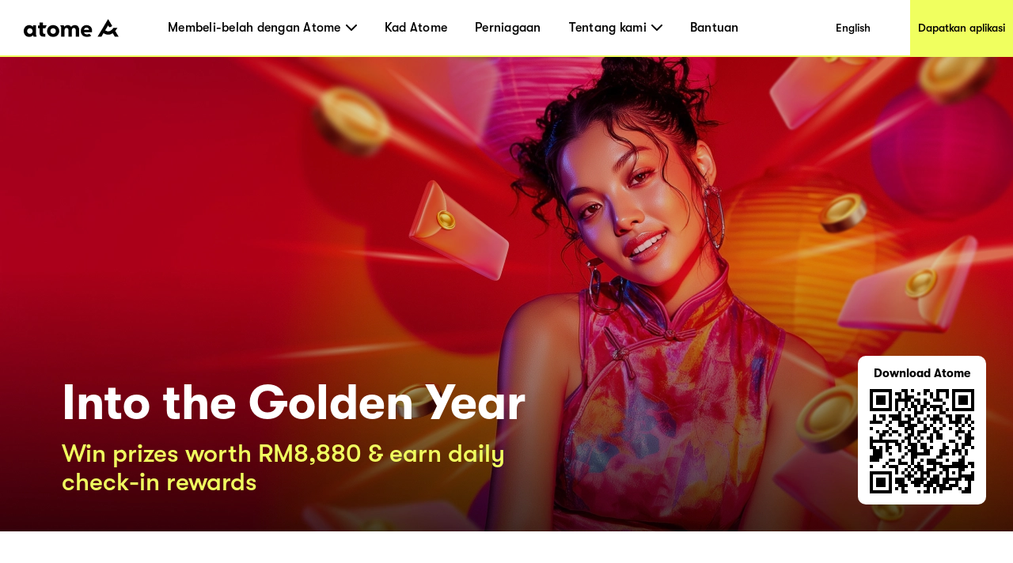

--- FILE ---
content_type: text/css; charset=UTF-8
request_url: https://www.atome.my/_next/static/css/f33ed48cbe55dc96.css
body_size: 9469
content:
.Toastify__toast-container{z-index:9999;-webkit-transform:translateZ(9999px);position:fixed;padding:4px;width:320px;box-sizing:border-box;color:#fff}.Toastify__toast-container--top-left{top:1em;left:1em}.Toastify__toast-container--top-center{top:1em;left:50%;transform:translateX(-50%)}.Toastify__toast-container--top-right{top:1em;right:1em}.Toastify__toast-container--bottom-left{bottom:1em;left:1em}.Toastify__toast-container--bottom-center{bottom:1em;left:50%;transform:translateX(-50%)}.Toastify__toast-container--bottom-right{bottom:1em;right:1em}@media only screen and (max-width:480px){.Toastify__toast-container{width:100vw;padding:0;left:0;margin:0}.Toastify__toast-container--top-center,.Toastify__toast-container--top-left,.Toastify__toast-container--top-right{top:0;transform:translateX(0)}.Toastify__toast-container--bottom-center,.Toastify__toast-container--bottom-left,.Toastify__toast-container--bottom-right{bottom:0;transform:translateX(0)}.Toastify__toast-container--rtl{right:0;left:auto}}.Toastify__toast{position:relative;min-height:64px;box-sizing:border-box;margin-bottom:1rem;padding:8px;border-radius:1px;box-shadow:0 1px 10px 0 rgba(0,0,0,.1),0 2px 15px 0 rgba(0,0,0,.05);display:flex;justify-content:space-between;max-height:800px;overflow:hidden;font-family:sans-serif;cursor:pointer;direction:ltr}.Toastify__toast--rtl{direction:rtl}.Toastify__toast--dark{background:#121212;color:#fff}.Toastify__toast--default{background:#fff;color:#aaa}.Toastify__toast--info{background:#3498db}.Toastify__toast--success{background:#07bc0c}.Toastify__toast--warning{background:#f1c40f}.Toastify__toast--error{background:#e74c3c}.Toastify__toast-body{margin:auto 0;flex:1 1 auto}@media only screen and (max-width:480px){.Toastify__toast{margin-bottom:0}}.Toastify__close-button{color:#fff;background:transparent;outline:none;border:none;padding:0;cursor:pointer;opacity:.7;transition:.3s ease;align-self:flex-start}.Toastify__close-button--default{color:#000;opacity:.3}.Toastify__close-button>svg{fill:currentColor;height:16px;width:14px}.Toastify__close-button:focus,.Toastify__close-button:hover{opacity:1}@keyframes Toastify__trackProgress{0%{transform:scaleX(1)}to{transform:scaleX(0)}}.Toastify__progress-bar{position:absolute;bottom:0;left:0;width:100%;height:5px;z-index:9999;opacity:.7;background-color:hsla(0,0%,100%,.7);transform-origin:left}.Toastify__progress-bar--animated{animation:Toastify__trackProgress linear 1 forwards}.Toastify__progress-bar--controlled{transition:transform .2s}.Toastify__progress-bar--rtl{right:0;left:auto;transform-origin:right}.Toastify__progress-bar--default{background:linear-gradient(90deg,#4cd964,#5ac8fa,#007aff,#34aadc,#5856d6,#ff2d55)}.Toastify__progress-bar--dark{background:#bb86fc}@keyframes Toastify__bounceInRight{0%,60%,75%,90%,to{animation-timing-function:cubic-bezier(.215,.61,.355,1)}0%{opacity:0;transform:translate3d(3000px,0,0)}60%{opacity:1;transform:translate3d(-25px,0,0)}75%{transform:translate3d(10px,0,0)}90%{transform:translate3d(-5px,0,0)}to{transform:none}}@keyframes Toastify__bounceOutRight{20%{opacity:1;transform:translate3d(-20px,0,0)}to{opacity:0;transform:translate3d(2000px,0,0)}}@keyframes Toastify__bounceInLeft{0%,60%,75%,90%,to{animation-timing-function:cubic-bezier(.215,.61,.355,1)}0%{opacity:0;transform:translate3d(-3000px,0,0)}60%{opacity:1;transform:translate3d(25px,0,0)}75%{transform:translate3d(-10px,0,0)}90%{transform:translate3d(5px,0,0)}to{transform:none}}@keyframes Toastify__bounceOutLeft{20%{opacity:1;transform:translate3d(20px,0,0)}to{opacity:0;transform:translate3d(-2000px,0,0)}}@keyframes Toastify__bounceInUp{0%,60%,75%,90%,to{animation-timing-function:cubic-bezier(.215,.61,.355,1)}0%{opacity:0;transform:translate3d(0,3000px,0)}60%{opacity:1;transform:translate3d(0,-20px,0)}75%{transform:translate3d(0,10px,0)}90%{transform:translate3d(0,-5px,0)}to{transform:translateZ(0)}}@keyframes Toastify__bounceOutUp{20%{transform:translate3d(0,-10px,0)}40%,45%{opacity:1;transform:translate3d(0,20px,0)}to{opacity:0;transform:translate3d(0,-2000px,0)}}@keyframes Toastify__bounceInDown{0%,60%,75%,90%,to{animation-timing-function:cubic-bezier(.215,.61,.355,1)}0%{opacity:0;transform:translate3d(0,-3000px,0)}60%{opacity:1;transform:translate3d(0,25px,0)}75%{transform:translate3d(0,-10px,0)}90%{transform:translate3d(0,5px,0)}to{transform:none}}@keyframes Toastify__bounceOutDown{20%{transform:translate3d(0,10px,0)}40%,45%{opacity:1;transform:translate3d(0,-20px,0)}to{opacity:0;transform:translate3d(0,2000px,0)}}.Toastify__bounce-enter--bottom-left,.Toastify__bounce-enter--top-left{animation-name:Toastify__bounceInLeft}.Toastify__bounce-enter--bottom-right,.Toastify__bounce-enter--top-right{animation-name:Toastify__bounceInRight}.Toastify__bounce-enter--top-center{animation-name:Toastify__bounceInDown}.Toastify__bounce-enter--bottom-center{animation-name:Toastify__bounceInUp}.Toastify__bounce-exit--bottom-left,.Toastify__bounce-exit--top-left{animation-name:Toastify__bounceOutLeft}.Toastify__bounce-exit--bottom-right,.Toastify__bounce-exit--top-right{animation-name:Toastify__bounceOutRight}.Toastify__bounce-exit--top-center{animation-name:Toastify__bounceOutUp}.Toastify__bounce-exit--bottom-center{animation-name:Toastify__bounceOutDown}@keyframes Toastify__zoomIn{0%{opacity:0;transform:scale3d(.3,.3,.3)}50%{opacity:1}}@keyframes Toastify__zoomOut{0%{opacity:1}50%{opacity:0;transform:scale3d(.3,.3,.3)}to{opacity:0}}.Toastify__zoom-enter{animation-name:Toastify__zoomIn}.Toastify__zoom-exit{animation-name:Toastify__zoomOut}@keyframes Toastify__flipIn{0%{transform:perspective(400px) rotateX(90deg);animation-timing-function:ease-in;opacity:0}40%{transform:perspective(400px) rotateX(-20deg);animation-timing-function:ease-in}60%{transform:perspective(400px) rotateX(10deg);opacity:1}80%{transform:perspective(400px) rotateX(-5deg)}to{transform:perspective(400px)}}@keyframes Toastify__flipOut{0%{transform:perspective(400px)}30%{transform:perspective(400px) rotateX(-20deg);opacity:1}to{transform:perspective(400px) rotateX(90deg);opacity:0}}.Toastify__flip-enter{animation-name:Toastify__flipIn}.Toastify__flip-exit{animation-name:Toastify__flipOut}@keyframes Toastify__slideInRight{0%{transform:translate3d(110%,0,0);visibility:visible}to{transform:translateZ(0)}}@keyframes Toastify__slideInLeft{0%{transform:translate3d(-110%,0,0);visibility:visible}to{transform:translateZ(0)}}@keyframes Toastify__slideInUp{0%{transform:translate3d(0,110%,0);visibility:visible}to{transform:translateZ(0)}}@keyframes Toastify__slideInDown{0%{transform:translate3d(0,-110%,0);visibility:visible}to{transform:translateZ(0)}}@keyframes Toastify__slideOutRight{0%{transform:translateZ(0)}to{visibility:hidden;transform:translate3d(110%,0,0)}}@keyframes Toastify__slideOutLeft{0%{transform:translateZ(0)}to{visibility:hidden;transform:translate3d(-110%,0,0)}}@keyframes Toastify__slideOutDown{0%{transform:translateZ(0)}to{visibility:hidden;transform:translate3d(0,500px,0)}}@keyframes Toastify__slideOutUp{0%{transform:translateZ(0)}to{visibility:hidden;transform:translate3d(0,-500px,0)}}.Toastify__slide-enter--bottom-left,.Toastify__slide-enter--top-left{animation-name:Toastify__slideInLeft}.Toastify__slide-enter--bottom-right,.Toastify__slide-enter--top-right{animation-name:Toastify__slideInRight}.Toastify__slide-enter--top-center{animation-name:Toastify__slideInDown}.Toastify__slide-enter--bottom-center{animation-name:Toastify__slideInUp}.Toastify__slide-exit--bottom-left,.Toastify__slide-exit--top-left{animation-name:Toastify__slideOutLeft}.Toastify__slide-exit--bottom-right,.Toastify__slide-exit--top-right{animation-name:Toastify__slideOutRight}.Toastify__slide-exit--top-center{animation-name:Toastify__slideOutUp}.Toastify__slide-exit--bottom-center{animation-name:Toastify__slideOutDown}
/*! normalize.css v8.0.1 | MIT License | github.com/necolas/normalize.css */a{background-color:transparent}@font-face{font-family:GTWalsheimPro;font-style:normal;font-display:swap;font-weight:900;src:local("GT-Walsheim-Pro"),url(/fonts/GT-Walsheim-Pro-Black.woff) format("woff")}@font-face{font-family:GTWalsheimPro;font-style:normal;font-display:swap;font-weight:700;src:local("GT-Walsheim-Pro"),url(/fonts/GT-Walsheim-Pro-Bold.woff) format("woff")}@font-face{font-family:GTWalsheimPro-bold;font-style:normal;font-display:swap;font-weight:700;src:local("GT-Walsheim-Pro"),url(/fonts/GT-Walsheim-Pro-Bold.woff) format("woff")}@font-face{font-family:GTWalsheimPro;font-style:normal;font-display:swap;font-weight:400;src:local("GT-Walsheim-Pro"),url(/fonts/GT-Walsheim-Pro-Regular.woff) format("woff")}@font-face{font-family:GTWalsheimPro;font-style:normal;font-display:swap;font-weight:500;src:local("GT-Walsheim-Pro"),url(/fonts/GT-Walsheim-Pro-Medium.woff) format("woff")}body,html{overflow-x:initial!important;font-family:GTWalsheimPro,-apple-system,BlinkMacSystemFont,Helvetica Neue,SF Pro Text,Helvetica,sans-serif}*{box-sizing:border-box}a{text-decoration:none}a:hover{text-decoration:underline}.overflow-visible{overflow:visible!important}img{max-width:100%}h1,h2,h3,h4,h5,h6,p{margin:0;padding:0;font-family:GTWalsheimPro,-apple-system,BlinkMacSystemFont,Helvetica Neue,SF Pro Text,Helvetica,sans-serif}.center-dialog{display:flex;align-items:center;justify-content:center}.rc-select-dropdown{z-index:9999999!important}.Toastify__toast-container{z-index:99999999!important}.swal2-container{padding:10vw!important}.swal2-content{padding:0!important}.bold{font-family:GTWalsheimPro-bold;font-weight:700}.mt6{margin-top:6px}.vc-panel,.vc-switch{z-index:999999999!important}
/*! normalize.css v8.0.1 | MIT License | github.com/necolas/normalize.css */html{line-height:1.15;-webkit-text-size-adjust:100%}body{margin:0}main{display:block}h1{font-size:2em;margin:.67em 0}hr{box-sizing:initial;height:0;overflow:visible}pre{font-family:monospace,monospace;font-size:1em}a{background-color:initial}abbr[title]{border-bottom:none;text-decoration:underline;-webkit-text-decoration:underline dotted;text-decoration:underline dotted}b,strong{font-weight:bolder}code,kbd,samp{font-family:monospace,monospace;font-size:1em}small{font-size:80%}sub,sup{font-size:75%;line-height:0;position:relative;vertical-align:initial}sub{bottom:-.25em}sup{top:-.5em}img{border-style:none}button,input,optgroup,select,textarea{font-family:inherit;font-size:100%;line-height:1.15;margin:0}button,input{overflow:visible}button,select{text-transform:none}[type=button],[type=reset],[type=submit],button{-webkit-appearance:button}[type=button]::-moz-focus-inner,[type=reset]::-moz-focus-inner,[type=submit]::-moz-focus-inner,button::-moz-focus-inner{border-style:none;padding:0}[type=button]:-moz-focusring,[type=reset]:-moz-focusring,[type=submit]:-moz-focusring,button:-moz-focusring{outline:1px dotted ButtonText}fieldset{padding:.35em .75em .625em}legend{box-sizing:border-box;color:inherit;display:table;max-width:100%;padding:0;white-space:normal}progress{vertical-align:initial}textarea{overflow:auto}[type=checkbox],[type=radio]{box-sizing:border-box;padding:0}[type=number]::-webkit-inner-spin-button,[type=number]::-webkit-outer-spin-button{height:auto}[type=search]{-webkit-appearance:textfield;outline-offset:-2px}[type=search]::-webkit-search-decoration{-webkit-appearance:none}::-webkit-file-upload-button{-webkit-appearance:button;font:inherit}details{display:block}summary{display:list-item}[hidden],template{display:none}body,html{--atome-font-family:Atome-GTWalsheimPro,-apple-system,blinkmacsystemfont,"Helvetica Neue","SF Pro Text",Helvetica,Arial,sans-serif;--atome-font-size-2xs:10px;--atome-font-size-xs:12px;--atome-font-size-sm:13px;--atome-font-size-md:14px;--atome-font-size-lg:15px;--atome-font-size-xl:16px;--atome-font-size-2xl:18px;--atome-font-size-3xl:21px;--atome-font-size-4xl:24px;--atome-color-dark-1:#141c30;--atome-color-dark-3:#3e4459;--atome-color-dark-4:#878d9c;--atome-color-grey-1:#b7bacb;--atome-color-grey-2:#cfd2e3;--atome-color-grey-surface:#f6f6f6;--atome-color-light-1:#eaeaea;--atome-color-light-2:#f7f8ff;--atome-color-disable:#e6e8f5;--atome-color-success:#25bc73;--atome-color-danger:#ed816e;--atome-color-yellow:#f8c705;--atome-font-weight-400:400;--atome-font-weight-500:500;--atome-font-weight-700:700;--atome-color-primary:#f6ff7e;--atome-color-default:#fff;--atome-color-default-active:var(--atome-color-default);--atome-color-default-pressed:var(--atome-color-light-2);--atome-color-default-disabled:var(--atome-color-disable);--atome-button-color-default-disabled:var(--atome-color-grey-1);--atome-color-default-border:var(--atome-color-dark-1);--atome-color-primary-active:#f6ff7e;--atome-color-primary-pressed:#e3f90a;--atome-color-primary-disabled:var(--atome-color-disable);--atome-color-primary-loading:var(--atome-color-disable);--atome-text-color:var(--atome-color-dark-1);--atome-text-secondary-color:var(--atome-color-dark-3);--atome-text-tertiary-color:var(--atome-color-dark-4);--atome-width-icon-extra-small:10px;--atome-width-icon-small:12px;--atome-width-icon-medium:16px;--atome-width-icon-large:20px;--atome-width-icon-extra-large:24px;--atome-motion-icon_spin-animationDuration:0.6s;--multiple:1;--atome-padding-2xs:4px;--atome-padding-xs:8px;--atome-padding-sm:12px;--atome-padding:16px;--atome-padding-md:20px;--atome-padding-lg:24px;--atome-padding-xl:32px}body[data-theme=dark],html{--atome-text-color:var(--atome-color-light-2)}*,:after,:before{--un-rotate:0;--un-rotate-x:0;--un-rotate-y:0;--un-rotate-z:0;--un-scale-x:1;--un-scale-y:1;--un-scale-z:1;--un-skew-x:0;--un-skew-y:0;--un-translate-x:0;--un-translate-y:0;--un-translate-z:0;--un-pan-x: ;--un-pan-y: ;--un-pinch-zoom: ;--un-scroll-snap-strictness:proximity;--un-ordinal: ;--un-slashed-zero: ;--un-numeric-figure: ;--un-numeric-spacing: ;--un-numeric-fraction: ;--un-border-spacing-x:0;--un-border-spacing-y:0;--un-ring-offset-shadow:0 0 transparent;--un-ring-shadow:0 0 transparent;--un-shadow-inset: ;--un-shadow:0 0 transparent;--un-ring-inset: ;--un-ring-offset-width:0px;--un-ring-offset-color:#fff;--un-ring-width:0px;--un-ring-color:rgba(147,197,253,.5);--un-blur: ;--un-brightness: ;--un-contrast: ;--un-drop-shadow: ;--un-grayscale: ;--un-hue-rotate: ;--un-invert: ;--un-saturate: ;--un-sepia: ;--un-backdrop-blur: ;--un-backdrop-brightness: ;--un-backdrop-contrast: ;--un-backdrop-grayscale: ;--un-backdrop-hue-rotate: ;--un-backdrop-invert: ;--un-backdrop-opacity: ;--un-backdrop-saturate: ;--un-backdrop-sepia: }::-webkit-backdrop{--un-rotate:0;--un-rotate-x:0;--un-rotate-y:0;--un-rotate-z:0;--un-scale-x:1;--un-scale-y:1;--un-scale-z:1;--un-skew-x:0;--un-skew-y:0;--un-translate-x:0;--un-translate-y:0;--un-translate-z:0;--un-pan-x: ;--un-pan-y: ;--un-pinch-zoom: ;--un-scroll-snap-strictness:proximity;--un-ordinal: ;--un-slashed-zero: ;--un-numeric-figure: ;--un-numeric-spacing: ;--un-numeric-fraction: ;--un-border-spacing-x:0;--un-border-spacing-y:0;--un-ring-offset-shadow:0 0 transparent;--un-ring-shadow:0 0 transparent;--un-shadow-inset: ;--un-shadow:0 0 transparent;--un-ring-inset: ;--un-ring-offset-width:0px;--un-ring-offset-color:#fff;--un-ring-width:0px;--un-ring-color:rgba(147,197,253,.5);--un-blur: ;--un-brightness: ;--un-contrast: ;--un-drop-shadow: ;--un-grayscale: ;--un-hue-rotate: ;--un-invert: ;--un-saturate: ;--un-sepia: ;--un-backdrop-blur: ;--un-backdrop-brightness: ;--un-backdrop-contrast: ;--un-backdrop-grayscale: ;--un-backdrop-hue-rotate: ;--un-backdrop-invert: ;--un-backdrop-opacity: ;--un-backdrop-saturate: ;--un-backdrop-sepia: }::backdrop{--un-rotate:0;--un-rotate-x:0;--un-rotate-y:0;--un-rotate-z:0;--un-scale-x:1;--un-scale-y:1;--un-scale-z:1;--un-skew-x:0;--un-skew-y:0;--un-translate-x:0;--un-translate-y:0;--un-translate-z:0;--un-pan-x: ;--un-pan-y: ;--un-pinch-zoom: ;--un-scroll-snap-strictness:proximity;--un-ordinal: ;--un-slashed-zero: ;--un-numeric-figure: ;--un-numeric-spacing: ;--un-numeric-fraction: ;--un-border-spacing-x:0;--un-border-spacing-y:0;--un-ring-offset-shadow:0 0 transparent;--un-ring-shadow:0 0 transparent;--un-shadow-inset: ;--un-shadow:0 0 transparent;--un-ring-inset: ;--un-ring-offset-width:0px;--un-ring-offset-color:#fff;--un-ring-width:0px;--un-ring-color:rgba(147,197,253,.5);--un-blur: ;--un-brightness: ;--un-contrast: ;--un-drop-shadow: ;--un-grayscale: ;--un-hue-rotate: ;--un-invert: ;--un-saturate: ;--un-sepia: ;--un-backdrop-blur: ;--un-backdrop-brightness: ;--un-backdrop-contrast: ;--un-backdrop-grayscale: ;--un-backdrop-hue-rotate: ;--un-backdrop-invert: ;--un-backdrop-opacity: ;--un-backdrop-saturate: ;--un-backdrop-sepia: }.pointer-events-none{pointer-events:none}.visible{visibility:visible}.invisible{visibility:hidden}.absolute,.position-absolute{position:absolute}.fixed{position:fixed}.position-relative,.relative,[position-relative=""]{position:relative}.sticky{position:-webkit-sticky;position:sticky}.inset-0{inset:0}.bottom-\[-16px\]{bottom:-16px}.bottom-\[-32px\]{bottom:-32px}.bottom-0,.bottom-0px{bottom:0}.bottom-12px{bottom:12px}.bottom-42px{bottom:42px}.left-\[15px\]{left:15px}.left-0{left:0}.left-1\/2,.left-50\%{left:50%}.left-146px{left:146px}.right-\[-4px\]{right:-4px}.right-0{right:0}.right-16px{right:16px}.top-\[-44px\]{top:-44px}.top-0,.top-0px{top:0}.top-1\.5{top:.375rem}.top-10px{top:10px}.top-15px{top:15px}.top-36px{top:36px}.top-4px{top:4px}.top-50\%{top:50%}.top-9px{top:9px}.line-clamp-1{-webkit-line-clamp:1;line-clamp:1}.line-clamp-1,.line-clamp-2{overflow:hidden;display:-webkit-box;-webkit-box-orient:vertical}.line-clamp-2{-webkit-line-clamp:2;line-clamp:2}.z-1{z-index:1}.z-10{z-index:10}.z-1001{z-index:1001}.z-2{z-index:2}.z-3{z-index:3}.m-0{margin:0}.m-16px{margin:16px}.m1{margin:.25rem}.m1\.326{margin:.3315rem}.m1\.5{margin:.375rem}.m10\.5{margin:2.625rem}.m10\.917{margin:2.72925rem}.m10\.971{margin:2.74275rem}.m10\.972{margin:2.743rem}.m11\.919{margin:2.97975rem}.m12\.007{margin:3.00175rem}.m12\.27{margin:3.0675rem}.m12\.358{margin:3.0895rem}.m12\.988{margin:3.247rem}.m13\.793{margin:3.44825rem}.m14\.434{margin:3.6085rem}.m14\.836{margin:3.709rem}.m15{margin:3.75rem}.m15\.5{margin:3.875rem}.m15\.718{margin:3.9295rem}.m16\.32{margin:4.08rem}.m16\.375{margin:4.09375rem}.m17\.686{margin:4.4215rem}.m21\.984{margin:5.496rem}.m4\.5{margin:1.125rem}.m5\.088{margin:1.272rem}.m5\.25{margin:1.3125rem}.m56\.493{margin:14.12325rem}.m6{margin:1.5rem}.m7{margin:1.75rem}.m7\.064{margin:1.766rem}.m7\.292{margin:1.823rem}.m8{margin:2rem}.m82\.042{margin:20.5105rem}.m9\.933{margin:2.48325rem}.m-x-8px{margin-left:8px;margin-right:8px}.m-y-16px{margin-top:16px;margin-bottom:16px}.m-y-24px{margin-top:24px;margin-bottom:24px}.mx-12px{margin-left:12px;margin-right:12px}.my-8px{margin-top:8px;margin-bottom:8px}.m-b-16px,.mb-16px,.mb-md{margin-bottom:16px}.m-l-12px,.ml-12px{margin-left:12px}.m-l-8px,.ml-8px{margin-left:8px}.m-t-16px,.mt-16px{margin-top:16px}.m-t-4px,.mt-4px{margin-top:4px}.m-t-8px,.mt-8px{margin-top:8px}.m-t-9px{margin-top:9px}.mb-4px{margin-bottom:4px}.mb-8px{margin-bottom:8px}.ml-\[-16px\]{margin-left:-16px}.ml-\[-1px\]{margin-left:-1px}.ml-10px{margin-left:10px}.ml-16px,.ml-md{margin-left:16px}.ml-2px{margin-left:2px}.ml-32px{margin-left:32px}.ml-4px{margin-left:4px}.ml-5px{margin-left:5px}.ml-6px{margin-left:6px}.mr-\[-16px\]{margin-right:-16px}.mr-\[-4px\]{margin-right:-4px}.mr-12px{margin-right:12px}.mr-16px,.mr-md{margin-right:16px}.mr-4px{margin-right:4px}.mr-5px{margin-right:5px}.mr-6px{margin-right:6px}.mr-7px{margin-right:7px}.mr-8px{margin-right:8px}.ms,[ms=""]{-webkit-margin-start:1rem;margin-inline-start:1rem}.mt-\[-8px\]{margin-top:-8px}.mt-12px{margin-top:12px}.mt-15px{margin-top:15px}.mt-24px{margin-top:24px}.mt-2px{margin-top:2px}.mt-3px{margin-top:3px}.mt-6px{margin-top:6px}.last\:mb-0:last-child{margin-bottom:0}.mbe-0{-webkit-margin-after:0;margin-block-end:0}.mbs-0{-webkit-margin-before:0;margin-block-start:0}.box-border{box-sizing:border-box}.inline{display:inline}.block{display:block}.inline-block{display:inline-block}.hidden{display:none}.h-\[20px\]{height:20px}.h-\[calc\(100vh-env\(safe-area-inset-bottom\)\)\]{height:calc(100vh - env(safe-area-inset-bottom))}.h-0{height:0}.h-100\%,.h-full{height:100%}.h-100vh{height:100vh}.h-107px{height:107px}.h-10px{height:10px}.h-12px{height:12px}.h-15px{height:15px}.h-1px{height:1px}.h-200px{height:200px}.h-21px{height:21px}.h-24px{height:24px}.h-29px{height:29px}.h-32px{height:32px}.h-40px{height:40px}.h-44px{height:44px}.h-48px{height:48px}.h-64px{height:64px}.h-6px{height:6px}.h-70px{height:70px}.h-8px{height:8px}.h-96px{height:96px}.max-h-276px{max-height:276px}.max-h-full{max-height:100%}.max-w-\[100px\]{max-width:100px}.max-w-\[calc\(100\%\)\]{max-width:calc(100%)}.max-w-\[calc\(133\%-24px\)\]{max-width:calc(133% - 24px)}.max-w-100\%,.max-w-full{max-width:100%}.max-w-227px{max-width:227px}.max-w-311px{max-width:311px}.max-w-60\%{max-width:60%}.max-w-80\%{max-width:80%}.min-h-36px{min-height:36px}.min-h-44px{min-height:44px}.min-h-48px{min-height:48px}.min-h-52px{min-height:52px}.min-h-56px{min-height:56px}.min-h-60px{min-height:60px}.min-h-66px{min-height:66px}.min-h-screen{min-height:100vh}.min-h\[400px\]{min-height:400px}.min-w-\[20px\]{min-width:20px}.min-w-0{min-width:0}.min-w-30\%{min-width:30%}.min-w-41px{min-width:41px}.min-w-62px{min-width:62px}.w-20px,.w-\[20px\]{width:20px}.w-\[calc\(100\%-32px\)\]{width:calc(100% - 32px)}.w-\[calc\(130\%-24px\)\]{width:calc(130% - 24px)}.w-0{width:0}.w-100\%,.w-full,[w-full=""]{width:100%}.w-136px{width:136px}.w-160px{width:160px}.w-1px{width:1px}.w-24px{width:24px}.w-300px{width:300px}.w-30px{width:30px}.w-32px{width:32px}.w-343px{width:343px}.w-40px{width:40px}.w-44px{width:44px}.w-64px{width:64px}.w-8px{width:8px}.w-90\%{width:90%}.w-96px{width:96px}.w-fit{width:-moz-fit-content;width:fit-content}.w-inherit{width:inherit}.flex,[flex=""]{display:flex}.inline-flex{display:inline-flex}.flex-1{flex:1 1}.flex-shrink-0,.shrink-0{flex-shrink:0}.flex-grow-1{flex-grow:1}.flex-row{flex-direction:row}.flex-row-reverse{flex-direction:row-reverse}.flex-col{flex-direction:column}.flex-col-reverse{flex-direction:column-reverse}.flex-wrap{flex-wrap:wrap}.origin-top-left{transform-origin:top left}.-translate-x-1\/2,.translate-x--50\%{--un-translate-x:-50%}.-translate-x-1\/2,.-translate-y-\[14px\],.translate-x--50\%{transform:translateX(var(--un-translate-x)) translateY(var(--un-translate-y)) translateZ(var(--un-translate-z)) rotate(var(--un-rotate)) rotateX(var(--un-rotate-x)) rotateY(var(--un-rotate-y)) rotate(var(--un-rotate-z)) skewX(var(--un-skew-x)) skewY(var(--un-skew-y)) scaleX(var(--un-scale-x)) scaleY(var(--un-scale-y)) scaleZ(var(--un-scale-z))}.-translate-y-\[14px\]{--un-translate-y:-14px}.-translate-y-\[8px\]{--un-translate-y:-8px}.-translate-y-\[8px\],.-translate-y-\[9px\]{transform:translateX(var(--un-translate-x)) translateY(var(--un-translate-y)) translateZ(var(--un-translate-z)) rotate(var(--un-rotate)) rotateX(var(--un-rotate-x)) rotateY(var(--un-rotate-y)) rotate(var(--un-rotate-z)) skewX(var(--un-skew-x)) skewY(var(--un-skew-y)) scaleX(var(--un-scale-x)) scaleY(var(--un-scale-y)) scaleZ(var(--un-scale-z))}.-translate-y-\[9px\]{--un-translate-y:-9px}.translate-y--50\%{--un-translate-y:-50%}.translate-y--50\%,.translate-y-\[-31px\]{transform:translateX(var(--un-translate-x)) translateY(var(--un-translate-y)) translateZ(var(--un-translate-z)) rotate(var(--un-rotate)) rotateX(var(--un-rotate-x)) rotateY(var(--un-rotate-y)) rotate(var(--un-rotate-z)) skewX(var(--un-skew-x)) skewY(var(--un-skew-y)) scaleX(var(--un-scale-x)) scaleY(var(--un-scale-y)) scaleZ(var(--un-scale-z))}.translate-y-\[-31px\]{--un-translate-y:-31px}.translate-y-100\%{--un-translate-y:100%;transform:translateX(var(--un-translate-x)) translateY(var(--un-translate-y)) translateZ(var(--un-translate-z)) rotate(var(--un-rotate)) rotateX(var(--un-rotate-x)) rotateY(var(--un-rotate-y)) rotate(var(--un-rotate-z)) skewX(var(--un-skew-x)) skewY(var(--un-skew-y)) scaleX(var(--un-scale-x)) scaleY(var(--un-scale-y)) scaleZ(var(--un-scale-z))}.rotate-0{--un-rotate-x:0;--un-rotate-y:0;--un-rotate-z:0;--un-rotate:0}.rotate-0,.rotate-180{transform:translateX(var(--un-translate-x)) translateY(var(--un-translate-y)) translateZ(var(--un-translate-z)) rotate(var(--un-rotate)) rotateX(var(--un-rotate-x)) rotateY(var(--un-rotate-y)) rotate(var(--un-rotate-z)) skewX(var(--un-skew-x)) skewY(var(--un-skew-y)) scaleX(var(--un-scale-x)) scaleY(var(--un-scale-y)) scaleZ(var(--un-scale-z))}.rotate-180{--un-rotate-x:0;--un-rotate-y:0;--un-rotate-z:0;--un-rotate:180deg}.scale-\[calc\(12\/16\)\]{--un-scale-x:calc(12 / 16);--un-scale-y:calc(12 / 16)}.scale-100,.scale-\[calc\(12\/16\)\]{transform:translateX(var(--un-translate-x)) translateY(var(--un-translate-y)) translateZ(var(--un-translate-z)) rotate(var(--un-rotate)) rotateX(var(--un-rotate-x)) rotateY(var(--un-rotate-y)) rotate(var(--un-rotate-z)) skewX(var(--un-skew-x)) skewY(var(--un-skew-y)) scaleX(var(--un-scale-x)) scaleY(var(--un-scale-y)) scaleZ(var(--un-scale-z))}.scale-100{--un-scale-x:1;--un-scale-y:1}.transform{transform:translateX(var(--un-translate-x)) translateY(var(--un-translate-y)) translateZ(var(--un-translate-z)) rotate(var(--un-rotate)) rotateX(var(--un-rotate-x)) rotateY(var(--un-rotate-y)) rotate(var(--un-rotate-z)) skewX(var(--un-skew-x)) skewY(var(--un-skew-y)) scaleX(var(--un-scale-x)) scaleY(var(--un-scale-y)) scaleZ(var(--un-scale-z))}.cursor-pointer,.hover\:cursor-pointer:hover{cursor:pointer}.cursor-not-allowed,.disabled\:cursor-not-allowed:disabled{cursor:not-allowed}.resize{resize:both}.resize-none{resize:none}.content-center{align-content:center}.content-around{align-content:space-around}.flex-items-start,.items-start{align-items:flex-start}.items-end{align-items:flex-end}.flex-items-center,.items-center,[items-center=""]{align-items:center}.items-baseline{align-items:baseline}.self-center{align-self:center}.flex-justify-end,.justify-end{justify-content:flex-end}.flex-justify-center,.justify-center,[justify~=center]{justify-content:center}.flex-justify-between,.justify-between{justify-content:space-between}.gap-10px{gap:10px}.gap-12{gap:3rem}.gap-12px{gap:12px}.gap-16px{gap:16px}.gap-4px{gap:4px}.gap-6px{gap:6px}.gap-8px,.gap-sm,[gap~="\38 px"]{gap:8px}.gap-y-\[16px\]{row-gap:16px}.of-hidden,.overflow-hidden{overflow:hidden}.overflow-auto{overflow:auto}.overflow-visible{overflow:visible}.text-ellipsis{text-overflow:ellipsis}.whitespace-nowrap{white-space:nowrap}.whitespace-pre-line{white-space:pre-line}.whitespace-pre-wrap,.ws-pre-wrap{white-space:pre-wrap}.break-words{overflow-wrap:break-word}.b,.border,.border-1,.border-1px{border-width:1px}.b-0\.5px,.border-0\.5px{border-width:.5px}.border-0px{border-width:0}.border-2px{border-width:2px}.b-b-0\.5px{border-bottom-width:.5px}.b-t-1px,.border-t,.border-t-1px{border-top-width:1px}.border-b,.border-b-1px{border-bottom-width:1px}.border-l-8{border-left-width:8px}.border-r-8{border-right-width:8px}.b-color-\[--atome-color-light-1\],.border-color-\[--atome-color-light-1\],.border-color-\[var\(--atome-color-light-1\)\]{border-color:var(--atome-color-light-1)}.border-color-\[--atome-color-dark-1\],.border-color-\[var\(--atome-color-dark-1\)\]{border-color:var(--atome-color-dark-1)}.border-color-\[\#f6f6f6\]{--un-border-opacity:1;border-color:rgba(246,246,246,var(--un-border-opacity))}.border-color-\[var\(--atome-color-danger\)\]{border-color:var(--atome-color-danger)}.border-color-\[var\(--atome-color-dark-4\)\]{border-color:var(--atome-color-dark-4)}.border-gray-200{--un-border-opacity:1;border-color:rgba(229,231,235,var(--un-border-opacity))}.b-b-\[--atome-color-light-1\],.border-b-color-\[var\(--atome-color-light-1\)\]{border-bottom-color:var(--atome-color-light-1)}.b-t-\[var\(--atome-color-light-1\)\]{border-top-color:var(--atome-color-light-1)}.border-b-transparent{border-bottom-color:transparent}.border-l-transparent{border-left-color:transparent}.border-r-transparent{border-right-color:transparent}.b-rd-10px,.border-rd-10px,.rounded-10px{border-radius:10px}.b-rd-8px,.border-rd-8px,.rounded-8px{border-radius:8px}.border-rd-4px,.rounded-4px{border-radius:4px}.border-rd-6px,.rd-6px,.rounded-6px{border-radius:6px}.rounded{border-radius:.25rem}.rounded-\[0_10px_10px_0\]{border-radius:0 10px 10px 0}.rounded-\[0\]{border-radius:0}.rounded-100\%,.rounded-\[100\%\]{border-radius:100%}.rounded-\[10px_0_0_10px\]{border-radius:10px 0 0 10px}.rounded-18px{border-radius:18px}.rounded-2,.rounded-lg{border-radius:.5rem}.rounded-2px{border-radius:2px}.rounded-full{border-radius:9999px}.border-rd-b-6px{border-bottom-left-radius:6px;border-bottom-right-radius:6px}.rounded-b-10px{border-bottom-left-radius:10px;border-bottom-right-radius:10px}.rounded-b-8px{border-bottom-left-radius:8px;border-bottom-right-radius:8px}.rounded-t-10px{border-top-left-radius:10px;border-top-right-radius:10px}.rounded-t-8px{border-top-left-radius:8px;border-top-right-radius:8px}.rounded-bl-8px{border-bottom-left-radius:8px}.rounded-br-8px{border-bottom-right-radius:8px}.rounded-tl-8px{border-top-left-radius:8px}.rounded-tr-8px{border-top-right-radius:8px}.b-solid,.border-solid{border-style:solid}.border-none{border-style:none}.b-b-solid,.border-b-solid{border-bottom-style:solid}.b-t-solid{border-top-style:solid}.border-b-none{border-bottom-style:none}.border-t-none{border-top-style:none}.bg-\[--atome-color-danger\]{background-color:var(--atome-color-danger)}.bg-\[--atome-color-grey-2\]{background-color:var(--atome-color-grey-2)}.bg-\[--atome-color-grey-surface\],.bg-\[var\(--atome-color-grey-surface\)\]{background-color:var(--atome-color-grey-surface)}.bg-\[--atome-color-light-2\]{background-color:var(--atome-color-light-2)}.bg-\[--atome-color-yellow\]{background-color:var(--atome-color-yellow)}.bg-\[\#6173ff\]{--un-bg-opacity:1;background-color:rgba(97,115,255,var(--un-bg-opacity))}.bg-\[\#eaeaea\]{--un-bg-opacity:1;background-color:rgba(234,234,234,var(--un-bg-opacity))}.bg-\[\#f6f6f6\]{--un-bg-opacity:1;background-color:rgba(246,246,246,var(--un-bg-opacity))}.bg-\[\#ff3075\]{--un-bg-opacity:1;background-color:rgba(255,48,117,var(--un-bg-opacity))}.bg-\[\#FFE5E5E5\]{--un-bg-opacity:0.9;background-color:rgba(255,229,229,var(--un-bg-opacity))}.bg-\[\#fffaea\]{--un-bg-opacity:1;background-color:rgba(255,250,234,var(--un-bg-opacity))}.bg-\[var\(--atome-color-dark-1\)\]{background-color:var(--atome-color-dark-1)}.bg-\[var\(--atome-color-default\)\]{background-color:var(--atome-color-default)}.bg-\[var\(--atome-color-light-1\)\]{background-color:var(--atome-color-light-1)}.bg-\#000,.bg-black{--un-bg-opacity:1;background-color:rgba(0,0,0,var(--un-bg-opacity))}.bg-\#D1EDFF{--un-bg-opacity:1;background-color:rgba(209,237,255,var(--un-bg-opacity))}.bg-\#DF9F2F{--un-bg-opacity:1;background-color:rgba(223,159,47,var(--un-bg-opacity))}.bg-\#F8D7DA{--un-bg-opacity:1;background-color:rgba(248,215,218,var(--un-bg-opacity))}.bg-\#FEF1C5{--un-bg-opacity:1;background-color:rgba(254,241,197,var(--un-bg-opacity))}.bg-\#FEF9F3{--un-bg-opacity:1;background-color:rgba(254,249,243,var(--un-bg-opacity))}.bg-\#fff,.bg-white{--un-bg-opacity:1;background-color:rgba(255,255,255,var(--un-bg-opacity))}.bg-\#FFF3CD{--un-bg-opacity:1;background-color:rgba(255,243,205,var(--un-bg-opacity))}.bg-gray-200{--un-bg-opacity:1;background-color:rgba(229,231,235,var(--un-bg-opacity))}.bg-transparent{background-color:initial}.hover\:bg-gray-50:hover{--un-bg-opacity:1;background-color:rgba(249,250,251,var(--un-bg-opacity))}.bg-opacity-70{--un-bg-opacity:0.7}.bg-opacity-80{--un-bg-opacity:0.8}.bg-opacity-90{--un-bg-opacity:0.9}.bg-none{background-image:none}[stroke~="\#000"]{--un-stroke-opacity:1;stroke:rgba(0,0,0,var(--un-stroke-opacity))}[stroke~="\#141C30"]{--un-stroke-opacity:1;stroke:rgba(20,28,48,var(--un-stroke-opacity))}[stroke~="\#231815"]{--un-stroke-opacity:1;stroke:rgba(35,24,21,var(--un-stroke-opacity))}[stroke~="\#25BC73"]{--un-stroke-opacity:1;stroke:rgba(37,188,115,var(--un-stroke-opacity))}[stroke~="\#333"]{--un-stroke-opacity:1;stroke:rgba(51,51,51,var(--un-stroke-opacity))}[stroke~="\#73308A"]{--un-stroke-opacity:1;stroke:rgba(115,48,138,var(--un-stroke-opacity))}[stroke~="\#878D9C"]{--un-stroke-opacity:1;stroke:rgba(135,141,156,var(--un-stroke-opacity))}[stroke~="\#B7BACB"]{--un-stroke-opacity:1;stroke:rgba(183,186,203,var(--un-stroke-opacity))}[stroke~="\#CFD2E3"]{--un-stroke-opacity:1;stroke:rgba(207,210,227,var(--un-stroke-opacity))}[stroke~="\#E6E8F5"]{--un-stroke-opacity:1;stroke:rgba(230,232,245,var(--un-stroke-opacity))}[stroke~="\#ED816E"]{--un-stroke-opacity:1;stroke:rgba(237,129,110,var(--un-stroke-opacity))}[stroke~="\#F0FF5F"]{--un-stroke-opacity:1;stroke:rgba(240,255,95,var(--un-stroke-opacity))}[stroke~="\#F6F6F6"]{--un-stroke-opacity:1;stroke:rgba(246,246,246,var(--un-stroke-opacity))}[stroke~="\#F8C705"]{--un-stroke-opacity:1;stroke:rgba(248,199,5,var(--un-stroke-opacity))}[stroke~="\#fff"]{--un-stroke-opacity:1;stroke:rgba(255,255,255,var(--un-stroke-opacity))}.object-cover{object-fit:cover}.object-contain{object-fit:contain}.object-center{object-position:center}.\!p-12px{padding:12px!important}.p-0{padding:0}.p-12px{padding:12px}.p-16px{padding:16px}.p-4px{padding:4px}.p-5px{padding:5px}.p-x-12px,.px-12px{padding-left:12px;padding-right:12px}.p-x-16px,.px-16px,.px-md{padding-left:16px;padding-right:16px}.p-y-8px,.py-8px,.py-sm{padding-top:8px;padding-bottom:8px}.px,[px=""]{padding-left:1rem;padding-right:1rem}.px-10px{padding-left:10px;padding-right:10px}.px-4px{padding-left:4px;padding-right:4px}.px-6px{padding-left:6px;padding-right:6px}.py-12px{padding-top:12px;padding-bottom:12px}.py-2px{padding-top:2px;padding-bottom:2px}.py-4px{padding-top:4px;padding-bottom:4px}.py-6px{padding-top:6px;padding-bottom:6px}.p-b-12px{padding-bottom:12px}.p-b-16px,.pb-16px{padding-bottom:16px}.p-r-\[calc\(20px\+12px\)\]{padding-right:calc(20px + 12px)}.p-r-\[calc\(27px\)\]{padding-right:calc(27px)}.p-r-md,.pr-16px{padding-right:16px}.p-t-16px{padding-top:16px}.p-t-4px{padding-top:4px}.pb-1{padding-bottom:.25rem}.pb-20px{padding-bottom:20px}.pl-16px,.pl-md{padding-left:16px}.pl-4px{padding-left:4px}.pl-6px{padding-left:6px}.pl-74px{padding-left:74px}.pl-sm{padding-left:8px}.pr-12px{padding-right:12px}.pr-74px{padding-right:74px}.pr-8px{padding-right:8px}.pt-2px{padding-top:2px}.text-center,[text-center=""]{text-align:center}.text-left{text-align:left}.text-right{text-align:right}.align-text-bottom{vertical-align:text-bottom}.align-top{vertical-align:top}.font-size-12px,.text-12px,.text-\[12px\]{font-size:12px}.font-size-15px,.text-15px,.text-\[15px\]{font-size:15px}.font-size-16px,.text-16px,.text-\[16px\]{font-size:16px}.text-sm{font-size:.875rem;line-height:1.25rem}.font-size-0{font-size:0}.font-size-10px,.text-10px{font-size:10px}.font-size-13px,.text-13px{font-size:13px}.font-size-14px,.text-14px{font-size:14px}.font-size-18px,.text-18px{font-size:18px}.font-size-24px,.text-24px{font-size:24px}.font-400,.font-normal,.fw-400{font-weight:400}.font-500,.font-medium,.fw-500{font-weight:500}.font-700,.font-bold,.fw-700,.fw-bold{font-weight:700}.leading-\[14px\],.lh-14px,.line-height-14px{line-height:14px}.leading-\[17px\],.lh-17px,.line-height-17px{line-height:17px}.lh-100\%{line-height:100%}.lh-19\.5px{line-height:19.5px}.lh-none{line-height:1}.line-height-11\.5px{line-height:11.5px}.line-height-12px{line-height:12px}.lh-15px,.line-height-15px{line-height:15px}.lh-16px,.line-height-16px{line-height:16px}.lh-18px,.line-height-18px{line-height:18px}.lh-20px,.line-height-20px{line-height:20px}.line-height-21px{line-height:21px}.line-height-24px{line-height:24px}.line-height-27\.5px{line-height:27.5px}.line-height-28px{line-height:28px}.uppercase{text-transform:uppercase}.italic,[italic=""]{font-style:italic}.color-\[--atome-color-danger\],.color-\[var\(--atome-color-danger\)\],.text-\[var\(--atome-color-danger\)\]{color:var(--atome-color-danger)}.color-\[--atome-color-dark-1\],.color-\[var\(--atome-color-dark-1\)\],.text-\[--atome-color-dark-1\],.text-\[var\(--atome-color-dark-1\)\]{color:var(--atome-color-dark-1)}.color-\[--atome-color-dark-3\],.color-\[var\(--atome-color-dark-3\)\],.text-\[var\(--atome-color-dark-3\)\]{color:var(--atome-color-dark-3)}.color-\[--atome-color-dark-4\],.color-\[var\(--atome-color-dark-4\)\],.text-\[--atome-color-dark-4\],.text-\[var\(--atome-color-dark-4\)\]{color:var(--atome-color-dark-4)}.color-\[--atome-color-disable\]{color:var(--atome-color-disable)}.color-\[--atome-color-grey-1\],.color-\[var\(--atome-color-grey-1\)\]{color:var(--atome-color-grey-1)}.color-\[--atome-color-grey-2\],.text-\[var\(--atome-color-grey-2\)\]{color:var(--atome-color-grey-2)}.color-\[--atome-text-tertiary-color\]{color:var(--atome-text-tertiary-color)}.color-\[\#878d9c\]{--un-text-opacity:1;color:rgba(135,141,156,var(--un-text-opacity))}.color-\[\#df9f2f\]{--un-text-opacity:1;color:rgba(223,159,47,var(--un-text-opacity))}.color-\[var\(--atome-text-color\)\]{color:var(--atome-text-color)}.color-\[var\(--atome-text-secondary-color\)\]{color:var(--atome-text-secondary-color)}.color-\#2247FF,.text-\[\#2247FF\]{--un-text-opacity:1;color:rgba(34,71,255,var(--un-text-opacity))}.color-white,.text-white{--un-text-opacity:1;color:rgba(255,255,255,var(--un-text-opacity))}[color~="\#00000080"]{--un-text-opacity:0.5;color:rgba(0,0,0,var(--un-text-opacity))}[color~="\#fe8001"]{--un-text-opacity:1;color:rgba(254,128,1,var(--un-text-opacity))}[color~="\#FF4D4E"]{--un-text-opacity:1;color:rgba(255,77,78,var(--un-text-opacity))}.text-\[\#141c30\]{--un-text-opacity:1;color:rgba(20,28,48,var(--un-text-opacity))}.text-\[\#b7bacb\]{--un-text-opacity:1;color:rgba(183,186,203,var(--un-text-opacity))}.text-\[var\(--atome-color-success\)\]{color:var(--atome-color-success)}.text-\[var\(--atome-font-size-md\)\]{color:var(--atome-font-size-md)}.text-\[var\(--atome-font-size-sm\)\]{color:var(--atome-font-size-sm)}.text-\#F0FF5F{--un-text-opacity:1;color:rgba(240,255,95,var(--un-text-opacity))}.text-gray-500{--un-text-opacity:1;color:rgba(107,114,128,var(--un-text-opacity))}.text-gray-900{--un-text-opacity:1;color:rgba(17,24,39,var(--un-text-opacity))}.line-through{-webkit-text-decoration-line:line-through;text-decoration-line:line-through}.caret-\[var\(--atome-color-yellow\)\]{caret-color:var(--atome-color-yellow)}.opacity-0{opacity:0}.opacity-10{opacity:.1}.opacity-100{opacity:1}.opacity-20{opacity:.2}.opacity-40{opacity:.4}.opacity-60{opacity:.6}.shadow{--un-shadow:var(--un-shadow-inset) 0 1px 3px 0 var(--un-shadow-color,rgba(0,0,0,.1)),var(--un-shadow-inset) 0 1px 2px -1px var(--un-shadow-color,rgba(0,0,0,.1))}.shadow,.shadow-\[0_0_0_0\.5px_\#b7bacb\]{box-shadow:var(--un-ring-offset-shadow),var(--un-ring-shadow),var(--un-shadow)}.shadow-\[0_0_0_0\.5px_\#b7bacb\]{--un-shadow:0 0 0 0.5px var(--un-shadow-color,#b7bacb)}.shadow-\[0_0_0_0\.5px_\#eaeaea\]{--un-shadow:0 0 0 0.5px var(--un-shadow-color,#eaeaea);box-shadow:var(--un-ring-offset-shadow),var(--un-ring-shadow),var(--un-shadow)}.shadow-\[0_2px_8px_rgba\(0\,0\,0\,0\.08\)\]{--un-shadow:0 2px 8px var(--un-shadow-color,rgba(0,0,0,.08));box-shadow:var(--un-ring-offset-shadow),var(--un-ring-shadow),var(--un-shadow)}.shadow-\[0_4px_12px_rgba\(0\,0\,0\,0\.1\)\]{--un-shadow:0 4px 12px var(--un-shadow-color,rgba(0,0,0,.1));box-shadow:var(--un-ring-offset-shadow),var(--un-ring-shadow),var(--un-shadow)}.shadow-\[inset_0_0_0_2px_\#6173ff\]{--un-shadow:inset 0 0 0 2px var(--un-shadow-color,#6173ff)}.shadow-\[inset_0_0_0_2px_\#6173ff\],.shadow-\[inset_0_0_0_2px_\#ff4d4e\]{box-shadow:var(--un-ring-offset-shadow),var(--un-ring-shadow),var(--un-shadow)}.shadow-\[inset_0_0_0_2px_\#ff4d4e\]{--un-shadow:inset 0 0 0 2px var(--un-shadow-color,#ff4d4e)}.shadow-\[inset_0_0_0_2px_var\(--atome-color-grey-2\)\]{--un-shadow:inset 0 0 0 2px var(--atome-color-grey-2)}.shadow-\[inset_0_0_0_2px_var\(--atome-color-grey-2\)\],.shadow-lg{box-shadow:var(--un-ring-offset-shadow),var(--un-ring-shadow),var(--un-shadow)}.shadow-lg{--un-shadow:var(--un-shadow-inset) 0 10px 15px -3px var(--un-shadow-color,rgba(0,0,0,.1)),var(--un-shadow-inset) 0 4px 6px -4px var(--un-shadow-color,rgba(0,0,0,.1))}.outline{outline-style:solid}.focus\:outline-none:focus,.outline-none{outline:2px solid transparent;outline-offset:2px}.filter-blur-3{--un-blur:blur(3px)}.filter-blur-3,.hover\:brightness-110:hover{filter:var(--un-blur) var(--un-brightness) var(--un-contrast) var(--un-drop-shadow) var(--un-grayscale) var(--un-hue-rotate) var(--un-invert) var(--un-saturate) var(--un-sepia)}.hover\:brightness-110:hover{--un-brightness:brightness(1.1)}.drop-shadow-lg{--un-drop-shadow:drop-shadow(0 10px 8px var(--un-drop-shadow-color,rgba(0,0,0,.04))) drop-shadow(0 4px 3px var(--un-drop-shadow-color,rgba(0,0,0,.1)))}.drop-shadow-lg,.grayscale{filter:var(--un-blur) var(--un-brightness) var(--un-contrast) var(--un-drop-shadow) var(--un-grayscale) var(--un-hue-rotate) var(--un-invert) var(--un-saturate) var(--un-sepia)}.grayscale{--un-grayscale:grayscale(1)}.transition{transition-property:color,background-color,border-color,outline-color,fill,stroke,opacity,box-shadow,transform,filter,-webkit-text-decoration-color,-webkit-backdrop-filter;transition-property:color,background-color,border-color,outline-color,text-decoration-color,fill,stroke,opacity,box-shadow,transform,filter,backdrop-filter;transition-property:color,background-color,border-color,outline-color,text-decoration-color,fill,stroke,opacity,box-shadow,transform,filter,backdrop-filter,-webkit-text-decoration-color,-webkit-backdrop-filter;transition-timing-function:cubic-bezier(.4,0,.2,1);transition-duration:.15s}.transition-all{transition-property:all;transition-timing-function:cubic-bezier(.4,0,.2,1);transition-duration:.15s}.transition-colors{transition-property:color,background-color,border-color,outline-color,fill,stroke,-webkit-text-decoration-color;transition-property:color,background-color,border-color,outline-color,text-decoration-color,fill,stroke;transition-property:color,background-color,border-color,outline-color,text-decoration-color,fill,stroke,-webkit-text-decoration-color;transition-timing-function:cubic-bezier(.4,0,.2,1);transition-duration:.15s}.transition-opacity{transition-property:opacity;transition-timing-function:cubic-bezier(.4,0,.2,1);transition-duration:.15s}.transition-opacity-500{transition-property:opacity;transition-timing-function:cubic-bezier(.4,0,.2,1);transition-duration:.5s}.transition-transform{transition-property:transform;transition-timing-function:cubic-bezier(.4,0,.2,1);transition-duration:.15s}.duration-0{transition-duration:0s}.duration-200{transition-duration:.2s}.duration-250{transition-duration:.25s}.duration-300{transition-duration:.3s}.delay-20{transition-delay:20ms}.ease,.ease-in-out{transition-timing-function:cubic-bezier(.4,0,.2,1)}.ease-\[cubic-bezier\(0\,0\,0\.2\,1\)\],.ease-out{transition-timing-function:cubic-bezier(0,0,.2,1)}.placeholder-\[var\(--atome-color-dark-4\)\]::placeholder{color:var(--atome-color-dark-4)}.min-size-24px{min-width:24px;min-height:24px}.size-72px{width:72px;height:72px}[size~="\34 0"]{width:10rem;height:10rem}[size~="\34 00"]{width:100rem;height:100rem}[size~="\35 00"]{width:125rem;height:125rem}[size~="\39 6"]{width:24rem;height:24rem}[level~="\31 "]{box-shadow:0 2px 1px -1px rgba(0,0,0,calc(.2 * var(--une-el-opacity, var(--un-shadow-opacity, 1)))),0 1px 1px 0 rgba(0,0,0,calc(.14 * var(--une-el-opacity, var(--un-shadow-opacity, 1)))),0 1px 3px 0 rgba(0,0,0,calc(.12 * var(--une-el-opacity, var(--un-shadow-opacity, 1))))}[level~="\32 "]{box-shadow:0 3px 1px -2px rgba(0,0,0,calc(.2 * var(--une-el-opacity, var(--un-shadow-opacity, 1)))),0 2px 2px 0 rgba(0,0,0,calc(.14 * var(--une-el-opacity, var(--un-shadow-opacity, 1)))),0 1px 5px 0 rgba(0,0,0,calc(.12 * var(--une-el-opacity, var(--un-shadow-opacity, 1))))}[level~="\33 "]{box-shadow:0 3px 3px -2px rgba(0,0,0,calc(.2 * var(--une-el-opacity, var(--un-shadow-opacity, 1)))),0 3px 4px 0 rgba(0,0,0,calc(.14 * var(--une-el-opacity, var(--un-shadow-opacity, 1)))),0 1px 8px 0 rgba(0,0,0,calc(.12 * var(--une-el-opacity, var(--un-shadow-opacity, 1))))}.ellipsis-2,[ellipsis~="\32 "]{-webkit-line-clamp:2}.ellipsis-2,.ellipsis-4,[ellipsis~="\32 "]{display:-webkit-box;-webkit-box-orient:vertical;overflow:hidden;text-overflow:ellipsis}.ellipsis-4{-webkit-line-clamp:4}[ellipsis~="\33 "]{-webkit-line-clamp:3}[ellipsis~="\33 "],[ellipsis~="\35 "]{display:-webkit-box;-webkit-box-orient:vertical;overflow:hidden;text-overflow:ellipsis}[ellipsis~="\35 "]{-webkit-line-clamp:5}.text-56px{font-size:56px}.lh-27px{line-height:27px}.lh-44px{line-height:44px}.lh-66px{line-height:66px}@media (min-width:768px){.md\:text-sm{font-size:.875rem;line-height:1.25rem}}.atome-border-half{box-shadow:0 0 0 .5px var(--atome-color-light-1)}.atome-border-half-bottom{box-shadow:0 .5px 0 0 var(--atome-color-light-1)}.atome-line-half{border-bottom:1px solid var(--atome-color-light-1);transform:scaleY(.5)}.atome-overflow-hidden{overflow:hidden!important}.atome-popup .react-modal-sheet-backdrop{background-color:rgba(0,0,0,.5)!important}.atome-popup .react-modal-sheet-header{height:18px!important}.atome-popup .react-modal-sheet-container{border-top-left-radius:10px!important;border-top-right-radius:10px!important;max-height:calc(100% - 44px - env(safe-area-inset-top))!important}.atome-popup .react-modal-sheet-backdrop{pointer-events:auto!important;touch-action:none!important;-webkit-touch-action:auto!important;-webkit-pointer-events:none!important}*{-webkit-tap-highlight-color:rgba(0,0,0,0);-webkit-touch-callout:none}.style_atome-button-primary__GtCGC{background-color:var(--atome-color-primary);color:var(--atome-color-dark-1)}.style_atome-button-primary__GtCGC .style_atome-button-primary__GtCGC:active{background-color:var(--atome-color-primary-active)}.style_atome-button-primary-disable__Ua1Ho{background-color:var(--atome-color-light-2);color:var(--atome-color-dark-4);cursor:not-allowed}.style_atome-button-primary-loading__qkOl6{background-color:var(--atome-color-primary-disabled);color:var(--atome-color-dark-4);cursor:not-allowed}.style_atome-button-default__5NtKA{border-color:var(--atome-color-default-border);color:var(--atome-color-dark-1);background-color:var(--atome-color-default)}.style_atome-button-default__5NtKA .style_atome-button-default__5NtKA:active{background-color:var(--atome-color-default-pressed)}.style_atome-button-default-disable__opVYS{border-color:var(--atome-color-disable);color:var(--atome-button-color-default-disabled);background-color:"transparent";cursor:not-allowed}.style_atome-button-transparent__TmEnd{background-color:initial}.style_atome-page-loading__apX9X{color:var(--atome-text-color)}.style_atome-loading-bg__ElcVU{background-size:100% 100%;width:100%;background-repeat:no-repeat}.style_atome-loading-bg__ElcVU :before{content:"";display:block;padding-top:100%}.style_atome-loading-animation__Ww7a0{animation:style_loading-animation__FqvqA 1s linear infinite}@keyframes style_loading-animation__FqvqA{0%{transform:rotate(0deg)}to{transform:rotate(1turn)}}.atome-icon{display:inline-block;font-style:normal;line-height:0;text-align:center;text-transform:none;text-rendering:optimizeLegibility;fill:currentColor}.atome-icon-extra-small{font-size:var(--atome-width-icon-extra-small)}.atome-icon-small{font-size:var(--atome-width-icon-small)}.atome-icon-default{font-size:var(--atome-width-icon-medium)}.atome-icon-large{font-size:var(--atome-width-icon-large)}.atome-icon-extra-large{font-size:var(--atome-width-icon-extra-large)}.atome-icon-spinning{animation:var(--atome-motion-icon_spin-animationDuration) linear infinite atome-icon-animation-rotate;animation-fill-mode:forwards}@keyframes atome-icon-animation-rotate{0%{transform:rotate(0)}to{transform:rotate(1turn)}}

--- FILE ---
content_type: application/javascript; charset=UTF-8
request_url: https://www.atome.my/_next/static/chunks/pages/news/page/%5Bpage%5D-4e3fb8fe90ff70bb.js
body_size: 4
content:
try{!function(){var e="undefined"!=typeof window?window:"undefined"!=typeof global?global:"undefined"!=typeof globalThis?globalThis:"undefined"!=typeof self?self:{},n=(new e.Error).stack;n&&(e._sentryDebugIds=e._sentryDebugIds||{},e._sentryDebugIds[n]="ec41a00d-8ddf-47af-b11a-b2e64dff62a9",e._sentryDebugIdIdentifier="sentry-dbid-ec41a00d-8ddf-47af-b11a-b2e64dff62a9")}()}catch(e){}(self.webpackChunk_N_E=self.webpackChunk_N_E||[]).push([[2616],{90278:function(e,n,f){(window.__NEXT_P=window.__NEXT_P||[]).push(["/news/page/[page]",function(){return f(21943)}])},21943:function(e,n,f){"use strict";f.r(n),f.d(n,{__N_SSG:function(){return u},default:function(){return t}});var d=f(55682);f(66517),f(29582);var t=d.B,u=!0}},function(e){e.O(0,[6807,1514,4581,9064,4472,7122,6557,3786,9774,2888,179],function(){return e(e.s=90278)}),_N_E=e.O()}]);

--- FILE ---
content_type: image/svg+xml
request_url: https://www.atome.my/index/icon-5.svg
body_size: 11
content:
<svg width="30" height="32" viewBox="0 0 30 32" fill="none" xmlns="http://www.w3.org/2000/svg">
<rect y="1" width="30" height="30" fill="white"/>
<path d="M10.1584 11.6377V6.65219C10.1584 3.8977 12.3895 1.66669 15.144 1.66669C17.8984 1.66669 20.1295 3.8977 20.1295 6.65219V11.6377" stroke="black" stroke-width="1.5" stroke-miterlimit="10" stroke-linecap="round"/>
<path d="M25.1901 9.07015L26.2994 29.0122C26.3368 29.7226 25.7759 30.3333 25.053 30.3333H5.24811C4.53767 30.3333 3.96434 29.7351 4.00173 29.0122L5.11101 9.07015C5.1484 8.40957 5.6968 7.89856 6.35738 7.89856H23.9438C24.6043 7.89856 25.1527 8.40957 25.1901 9.07015V9.07015Z" stroke="black" stroke-width="1.5" stroke-linejoin="round"/>
</svg>


--- FILE ---
content_type: application/javascript; charset=UTF-8
request_url: https://www.atome.my/_next/static/chunks/4506-21e4221c5ac912c3.js
body_size: 27505
content:
try{!function(){var e="undefined"!=typeof window?window:"undefined"!=typeof global?global:"undefined"!=typeof globalThis?globalThis:"undefined"!=typeof self?self:{},t=(new e.Error).stack;t&&(e._sentryDebugIds=e._sentryDebugIds||{},e._sentryDebugIds[t]="4b220bc0-65d0-47ea-86c6-fa418f85cea6",e._sentryDebugIdIdentifier="sentry-dbid-4b220bc0-65d0-47ea-86c6-fa418f85cea6")}()}catch(e){}(self.webpackChunk_N_E=self.webpackChunk_N_E||[]).push([[4506],{20963:function(e,t,i){"use strict";i.d(t,{Z:function(){return u}});var s=i(43112),r=i(52983),a=i(41304),n=function(e){var t=(0,r.useRef)(0),i=(0,s.CR)((0,r.useState)(e),2),n=i[0],l=i[1],o=(0,r.useCallback)(function(e){cancelAnimationFrame(t.current),t.current=requestAnimationFrame(function(){l(e)})},[]);return(0,a.Z)(function(){cancelAnimationFrame(t.current)}),[n,o]},l=i(23671),o=i(83421),d=i(7645),u=function(e,t){void 0===t&&(t=function(){return!0});var i=(0,s.CR)(n(),2),r=i[0],a=i[1],u=(0,l.Z)(t);return(0,d.Z)(function(){var t=(0,o.n)(e,document);if(t){var i=function(){var e;e=t===document?document.scrollingElement?{left:document.scrollingElement.scrollLeft,top:document.scrollingElement.scrollTop}:{left:Math.max(window.pageXOffset,document.documentElement.scrollLeft,document.body.scrollLeft),top:Math.max(window.pageYOffset,document.documentElement.scrollTop,document.body.scrollTop)}:{left:t.scrollLeft,top:t.scrollTop},u.current(e)&&a(e)};return i(),t.addEventListener("scroll",i),function(){t.removeEventListener("scroll",i)}}},[],e),r}},86977:function(e){var t,i,s,r,a,n,l,o,d,u,c,p,h,f,m,g,v,w,b,y,S;e.exports=(t="millisecond",i="second",s="minute",r="hour",a="week",n="month",l="quarter",o="year",d="date",u="Invalid Date",c=/^(\d{4})[-/]?(\d{1,2})?[-/]?(\d{0,2})[Tt\s]*(\d{1,2})?:?(\d{1,2})?:?(\d{1,2})?[.:]?(\d+)?$/,p=/\[([^\]]+)]|Y{1,4}|M{1,4}|D{1,2}|d{1,4}|H{1,2}|h{1,2}|a|A|m{1,2}|s{1,2}|Z{1,2}|SSS/g,h=function(e,t,i){var s=String(e);return!s||s.length>=t?e:""+Array(t+1-s.length).join(i)+e},(m={})[f="en"]={name:"en",weekdays:"Sunday_Monday_Tuesday_Wednesday_Thursday_Friday_Saturday".split("_"),months:"January_February_March_April_May_June_July_August_September_October_November_December".split("_"),ordinal:function(e){var t=["th","st","nd","rd"],i=e%100;return"["+e+(t[(i-20)%10]||t[i]||"th")+"]"}},g=function(e){return e instanceof y},v=function e(t,i,s){var r;if(!t)return f;if("string"==typeof t){var a=t.toLowerCase();m[a]&&(r=a),i&&(m[a]=i,r=a);var n=t.split("-");if(!r&&n.length>1)return e(n[0])}else{var l=t.name;m[l]=t,r=l}return!s&&r&&(f=r),r||!s&&f},w=function(e,t){if(g(e))return e.clone();var i="object"==typeof t?t:{};return i.date=e,i.args=arguments,new y(i)},(b={s:h,z:function(e){var t=-e.utcOffset(),i=Math.abs(t);return(t<=0?"+":"-")+h(Math.floor(i/60),2,"0")+":"+h(i%60,2,"0")},m:function e(t,i){if(t.date()<i.date())return-e(i,t);var s=12*(i.year()-t.year())+(i.month()-t.month()),r=t.clone().add(s,n),a=i-r<0,l=t.clone().add(s+(a?-1:1),n);return+(-(s+(i-r)/(a?r-l:l-r))||0)},a:function(e){return e<0?Math.ceil(e)||0:Math.floor(e)},p:function(e){return({M:n,y:o,w:a,d:"day",D:d,h:r,m:s,s:i,ms:t,Q:l})[e]||String(e||"").toLowerCase().replace(/s$/,"")},u:function(e){return void 0===e}}).l=v,b.i=g,b.w=function(e,t){return w(e,{locale:t.$L,utc:t.$u,x:t.$x,$offset:t.$offset})},S=(y=function(){function e(e){this.$L=v(e.locale,null,!0),this.parse(e)}var h=e.prototype;return h.parse=function(e){this.$d=function(e){var t=e.date,i=e.utc;if(null===t)return new Date(NaN);if(b.u(t))return new Date;if(t instanceof Date)return new Date(t);if("string"==typeof t&&!/Z$/i.test(t)){var s=t.match(c);if(s){var r=s[2]-1||0,a=(s[7]||"0").substring(0,3);return i?new Date(Date.UTC(s[1],r,s[3]||1,s[4]||0,s[5]||0,s[6]||0,a)):new Date(s[1],r,s[3]||1,s[4]||0,s[5]||0,s[6]||0,a)}}return new Date(t)}(e),this.$x=e.x||{},this.init()},h.init=function(){var e=this.$d;this.$y=e.getFullYear(),this.$M=e.getMonth(),this.$D=e.getDate(),this.$W=e.getDay(),this.$H=e.getHours(),this.$m=e.getMinutes(),this.$s=e.getSeconds(),this.$ms=e.getMilliseconds()},h.$utils=function(){return b},h.isValid=function(){return this.$d.toString()!==u},h.isSame=function(e,t){var i=w(e);return this.startOf(t)<=i&&i<=this.endOf(t)},h.isAfter=function(e,t){return w(e)<this.startOf(t)},h.isBefore=function(e,t){return this.endOf(t)<w(e)},h.$g=function(e,t,i){return b.u(e)?this[t]:this.set(i,e)},h.unix=function(){return Math.floor(this.valueOf()/1e3)},h.valueOf=function(){return this.$d.getTime()},h.startOf=function(e,t){var l=this,u=!!b.u(t)||t,c=b.p(e),p=function(e,t){var i=b.w(l.$u?Date.UTC(l.$y,t,e):new Date(l.$y,t,e),l);return u?i:i.endOf("day")},h=function(e,t){return b.w(l.toDate()[e].apply(l.toDate("s"),(u?[0,0,0,0]:[23,59,59,999]).slice(t)),l)},f=this.$W,m=this.$M,g=this.$D,v="set"+(this.$u?"UTC":"");switch(c){case o:return u?p(1,0):p(31,11);case n:return u?p(1,m):p(0,m+1);case a:var w=this.$locale().weekStart||0,y=(f<w?f+7:f)-w;return p(u?g-y:g+(6-y),m);case"day":case d:return h(v+"Hours",0);case r:return h(v+"Minutes",1);case s:return h(v+"Seconds",2);case i:return h(v+"Milliseconds",3);default:return this.clone()}},h.endOf=function(e){return this.startOf(e,!1)},h.$set=function(e,a){var l,u=b.p(e),c="set"+(this.$u?"UTC":""),p=((l={}).day=c+"Date",l[d]=c+"Date",l[n]=c+"Month",l[o]=c+"FullYear",l[r]=c+"Hours",l[s]=c+"Minutes",l[i]=c+"Seconds",l[t]=c+"Milliseconds",l)[u],h="day"===u?this.$D+(a-this.$W):a;if(u===n||u===o){var f=this.clone().set(d,1);f.$d[p](h),f.init(),this.$d=f.set(d,Math.min(this.$D,f.daysInMonth())).$d}else p&&this.$d[p](h);return this.init(),this},h.set=function(e,t){return this.clone().$set(e,t)},h.get=function(e){return this[b.p(e)]()},h.add=function(e,t){var l,d=this;e=Number(e);var u=b.p(t),c=function(t){var i=w(d);return b.w(i.date(i.date()+Math.round(t*e)),d)};if(u===n)return this.set(n,this.$M+e);if(u===o)return this.set(o,this.$y+e);if("day"===u)return c(1);if(u===a)return c(7);var p=((l={})[s]=6e4,l[r]=36e5,l[i]=1e3,l)[u]||1,h=this.$d.getTime()+e*p;return b.w(h,this)},h.subtract=function(e,t){return this.add(-1*e,t)},h.format=function(e){var t=this,i=this.$locale();if(!this.isValid())return i.invalidDate||u;var s=e||"YYYY-MM-DDTHH:mm:ssZ",r=b.z(this),a=this.$H,n=this.$m,l=this.$M,o=i.weekdays,d=i.months,c=i.meridiem,h=function(e,i,r,a){return e&&(e[i]||e(t,s))||r[i].slice(0,a)},f=function(e){return b.s(a%12||12,e,"0")},m=c||function(e,t,i){var s=e<12?"AM":"PM";return i?s.toLowerCase():s};return s.replace(p,function(e,s){return s||function(e){switch(e){case"YY":return String(t.$y).slice(-2);case"YYYY":return b.s(t.$y,4,"0");case"M":return l+1;case"MM":return b.s(l+1,2,"0");case"MMM":return h(i.monthsShort,l,d,3);case"MMMM":return h(d,l);case"D":return t.$D;case"DD":return b.s(t.$D,2,"0");case"d":return String(t.$W);case"dd":return h(i.weekdaysMin,t.$W,o,2);case"ddd":return h(i.weekdaysShort,t.$W,o,3);case"dddd":return o[t.$W];case"H":return String(a);case"HH":return b.s(a,2,"0");case"h":return f(1);case"hh":return f(2);case"a":return m(a,n,!0);case"A":return m(a,n,!1);case"m":return String(n);case"mm":return b.s(n,2,"0");case"s":return String(t.$s);case"ss":return b.s(t.$s,2,"0");case"SSS":return b.s(t.$ms,3,"0");case"Z":return r}return null}(e)||r.replace(":","")})},h.utcOffset=function(){return-(15*Math.round(this.$d.getTimezoneOffset()/15))},h.diff=function(e,t,d){var u,c=this,p=b.p(t),h=w(e),f=(h.utcOffset()-this.utcOffset())*6e4,m=this-h,g=function(){return b.m(c,h)};switch(p){case o:u=g()/12;break;case n:u=g();break;case l:u=g()/3;break;case a:u=(m-f)/6048e5;break;case"day":u=(m-f)/864e5;break;case r:u=m/36e5;break;case s:u=m/6e4;break;case i:u=m/1e3;break;default:u=m}return d?u:b.a(u)},h.daysInMonth=function(){return this.endOf(n).$D},h.$locale=function(){return m[this.$L]},h.locale=function(e,t){if(!e)return this.$L;var i=this.clone(),s=v(e,t,!0);return s&&(i.$L=s),i},h.clone=function(){return b.w(this.$d,this)},h.toDate=function(){return new Date(this.valueOf())},h.toJSON=function(){return this.isValid()?this.toISOString():null},h.toISOString=function(){return this.$d.toISOString()},h.toString=function(){return this.$d.toUTCString()},e}()).prototype,w.prototype=S,[["$ms",t],["$s",i],["$m",s],["$H",r],["$W","day"],["$M",n],["$y",o],["$D",d]].forEach(function(e){S[e[1]]=function(t){return this.$g(t,e[0],e[1])}}),w.extend=function(e,t){return e.$i||(e(t,y,w),e.$i=!0),w},w.locale=v,w.isDayjs=g,w.unix=function(e){return w(1e3*e)},w.en=m[f],w.Ls=m,w.p={},w)},21751:function(e,t,i){"use strict";i.d(t,{tq:function(){return w},o5:function(){return y}});var s=i(52983),r=i(10280);function a(e){return"object"==typeof e&&null!==e&&e.constructor&&"Object"===Object.prototype.toString.call(e).slice(8,-1)}function n(e,t){let i=["__proto__","constructor","prototype"];Object.keys(t).filter(e=>0>i.indexOf(e)).forEach(i=>{void 0===e[i]?e[i]=t[i]:a(t[i])&&a(e[i])&&Object.keys(t[i]).length>0?t[i].__swiper__?e[i]=t[i]:n(e[i],t[i]):e[i]=t[i]})}function l(e={}){return e.navigation&&void 0===e.navigation.nextEl&&void 0===e.navigation.prevEl}function o(e={}){return e.pagination&&void 0===e.pagination.el}function d(e={}){return e.scrollbar&&void 0===e.scrollbar.el}function u(e=""){let t=e.split(" ").map(e=>e.trim()).filter(e=>!!e),i=[];return t.forEach(e=>{0>i.indexOf(e)&&i.push(e)}),i.join(" ")}let c=["eventsPrefix","injectStyles","injectStylesUrls","modules","init","_direction","oneWayMovement","touchEventsTarget","initialSlide","_speed","cssMode","updateOnWindowResize","resizeObserver","nested","focusableElements","_enabled","_width","_height","preventInteractionOnTransition","userAgent","url","_edgeSwipeDetection","_edgeSwipeThreshold","_freeMode","_autoHeight","setWrapperSize","virtualTranslate","_effect","breakpoints","_spaceBetween","_slidesPerView","maxBackfaceHiddenSlides","_grid","_slidesPerGroup","_slidesPerGroupSkip","_slidesPerGroupAuto","_centeredSlides","_centeredSlidesBounds","_slidesOffsetBefore","_slidesOffsetAfter","normalizeSlideIndex","_centerInsufficientSlides","_watchOverflow","roundLengths","touchRatio","touchAngle","simulateTouch","_shortSwipes","_longSwipes","longSwipesRatio","longSwipesMs","_followFinger","allowTouchMove","_threshold","touchMoveStopPropagation","touchStartPreventDefault","touchStartForcePreventDefault","touchReleaseOnEdges","uniqueNavElements","_resistance","_resistanceRatio","_watchSlidesProgress","_grabCursor","preventClicks","preventClicksPropagation","_slideToClickedSlide","_loop","loopedSlides","loopPreventsSliding","_rewind","_allowSlidePrev","_allowSlideNext","_swipeHandler","_noSwiping","noSwipingClass","noSwipingSelector","passiveListeners","containerModifierClass","slideClass","slideActiveClass","slideVisibleClass","slideNextClass","slidePrevClass","wrapperClass","lazyPreloaderClass","lazyPreloadPrevNext","runCallbacksOnInit","observer","observeParents","observeSlideChildren","a11y","_autoplay","_controller","coverflowEffect","cubeEffect","fadeEffect","flipEffect","creativeEffect","cardsEffect","hashNavigation","history","keyboard","mousewheel","_navigation","_pagination","parallax","_scrollbar","_thumbs","virtual","zoom","control"];function p(e){return e.type&&e.type.displayName&&e.type.displayName.includes("SwiperSlide")}let h=e=>{e&&!e.destroyed&&e.params.virtual&&(!e.params.virtual||e.params.virtual.enabled)&&(e.updateSlides(),e.updateProgress(),e.updateSlidesClasses(),e.parallax&&e.params.parallax&&e.params.parallax.enabled&&e.parallax.setTranslate())};function f(e,t){return"undefined"==typeof window?(0,s.useEffect)(e,t):(0,s.useLayoutEffect)(e,t)}let m=(0,s.createContext)(null),g=(0,s.createContext)(null);function v(){return(v=Object.assign?Object.assign.bind():function(e){for(var t=1;t<arguments.length;t++){var i=arguments[t];for(var s in i)Object.prototype.hasOwnProperty.call(i,s)&&(e[s]=i[s])}return e}).apply(this,arguments)}let w=(0,s.forwardRef)(function(e,t){let{className:i,tag:m="div",wrapperTag:w="div",children:b,onSwiper:y,...S}=void 0===e?{}:e,T=!1,[E,x]=(0,s.useState)("swiper"),[C,M]=(0,s.useState)(null),[P,L]=(0,s.useState)(!1),O=(0,s.useRef)(!1),$=(0,s.useRef)(null),k=(0,s.useRef)(null),_=(0,s.useRef)(null),A=(0,s.useRef)(null),z=(0,s.useRef)(null),I=(0,s.useRef)(null),D=(0,s.useRef)(null),G=(0,s.useRef)(null),{params:F,passedParams:N,rest:B,events:j}=function(e={},t=!0){let i={on:{}},s={},l={};n(i,r.ZP.defaults),n(i,r.ZP.extendedDefaults),i._emitClasses=!0,i.init=!1;let o={},d=c.map(e=>e.replace(/_/,""));return Object.keys(Object.assign({},e)).forEach(r=>{void 0!==e[r]&&(d.indexOf(r)>=0?a(e[r])?(i[r]={},l[r]={},n(i[r],e[r]),n(l[r],e[r])):(i[r]=e[r],l[r]=e[r]):0===r.search(/on[A-Z]/)&&"function"==typeof e[r]?t?s[`${r[2].toLowerCase()}${r.substr(3)}`]=e[r]:i.on[`${r[2].toLowerCase()}${r.substr(3)}`]=e[r]:o[r]=e[r])}),["navigation","pagination","scrollbar"].forEach(e=>{!0===i[e]&&(i[e]={}),!1===i[e]&&delete i[e]}),{params:i,passedParams:l,rest:o,events:s}}(S),{slides:H,slots:V}=function(e){let t=[],i={"container-start":[],"container-end":[],"wrapper-start":[],"wrapper-end":[]};return s.Children.toArray(e).forEach(e=>{if(p(e))t.push(e);else if(e.props&&e.props.slot&&i[e.props.slot])i[e.props.slot].push(e);else if(e.props&&e.props.children){let r=function e(t){let i=[];return s.Children.toArray(t).forEach(t=>{p(t)?i.push(t):t.props&&t.props.children&&e(t.props.children).forEach(e=>i.push(e))}),i}(e.props.children);r.length>0?r.forEach(e=>t.push(e)):i["container-end"].push(e)}else i["container-end"].push(e)}),{slides:t,slots:i}}(b),R=()=>{L(!P)};Object.assign(F.on,{_containerClasses(e,t){x(t)}});let W=()=>{Object.assign(F.on,j),T=!0;let e={...F};if(delete e.wrapperClass,k.current=new r.ZP(e),k.current.virtual&&k.current.params.virtual.enabled){k.current.virtual.slides=H;let e={cache:!1,slides:H,renderExternal:M,renderExternalUpdate:!1};n(k.current.params.virtual,e),n(k.current.originalParams.virtual,e)}};$.current||W(),k.current&&k.current.on("_beforeBreakpoint",R);let Y=()=>{!T&&j&&k.current&&Object.keys(j).forEach(e=>{k.current.on(e,j[e])})},q=()=>{j&&k.current&&Object.keys(j).forEach(e=>{k.current.off(e,j[e])})};return(0,s.useEffect)(()=>()=>{k.current&&k.current.off("_beforeBreakpoint",R)}),(0,s.useEffect)(()=>{!O.current&&k.current&&(k.current.emitSlidesClasses(),O.current=!0)}),f(()=>{if(t&&(t.current=$.current),$.current)return k.current.destroyed&&W(),function({el:e,nextEl:t,prevEl:i,paginationEl:s,scrollbarEl:r,swiper:a},n){l(n)&&t&&i&&(a.params.navigation.nextEl=t,a.originalParams.navigation.nextEl=t,a.params.navigation.prevEl=i,a.originalParams.navigation.prevEl=i),o(n)&&s&&(a.params.pagination.el=s,a.originalParams.pagination.el=s),d(n)&&r&&(a.params.scrollbar.el=r,a.originalParams.scrollbar.el=r),a.init(e)}({el:$.current,nextEl:z.current,prevEl:I.current,paginationEl:D.current,scrollbarEl:G.current,swiper:k.current},F),y&&y(k.current),()=>{k.current&&!k.current.destroyed&&k.current.destroy(!0,!1)}},[]),f(()=>{Y();let e=function(e,t,i,s,r){let n=[];if(!t)return n;let l=e=>{0>n.indexOf(e)&&n.push(e)};if(i&&s){let e=s.map(r),t=i.map(r);e.join("")!==t.join("")&&l("children"),s.length!==i.length&&l("children")}return c.filter(e=>"_"===e[0]).map(e=>e.replace(/_/,"")).forEach(i=>{if(i in e&&i in t){if(a(e[i])&&a(t[i])){let s=Object.keys(e[i]),r=Object.keys(t[i]);s.length!==r.length?l(i):(s.forEach(s=>{e[i][s]!==t[i][s]&&l(i)}),r.forEach(s=>{e[i][s]!==t[i][s]&&l(i)}))}else e[i]!==t[i]&&l(i)}}),n}(N,_.current,H,A.current,e=>e.key);return _.current=N,A.current=H,e.length&&k.current&&!k.current.destroyed&&function({swiper:e,slides:t,passedParams:i,changedParams:s,nextEl:r,prevEl:l,scrollbarEl:o,paginationEl:d}){let u,c,p,h,f,m,g,v;let w=s.filter(e=>"children"!==e&&"direction"!==e&&"wrapperClass"!==e),{params:b,pagination:y,navigation:S,scrollbar:T,virtual:E,thumbs:x}=e;s.includes("thumbs")&&i.thumbs&&i.thumbs.swiper&&b.thumbs&&!b.thumbs.swiper&&(u=!0),s.includes("controller")&&i.controller&&i.controller.control&&b.controller&&!b.controller.control&&(c=!0),s.includes("pagination")&&i.pagination&&(i.pagination.el||d)&&(b.pagination||!1===b.pagination)&&y&&!y.el&&(p=!0),s.includes("scrollbar")&&i.scrollbar&&(i.scrollbar.el||o)&&(b.scrollbar||!1===b.scrollbar)&&T&&!T.el&&(h=!0),s.includes("navigation")&&i.navigation&&(i.navigation.prevEl||l)&&(i.navigation.nextEl||r)&&(b.navigation||!1===b.navigation)&&S&&!S.prevEl&&!S.nextEl&&(f=!0);let C=t=>{e[t]&&(e[t].destroy(),"navigation"===t?(e.isElement&&(e[t].prevEl.remove(),e[t].nextEl.remove()),b[t].prevEl=void 0,b[t].nextEl=void 0,e[t].prevEl=void 0,e[t].nextEl=void 0):(e.isElement&&e[t].el.remove(),b[t].el=void 0,e[t].el=void 0))};s.includes("loop")&&e.isElement&&(b.loop&&!i.loop?m=!0:!b.loop&&i.loop?g=!0:v=!0),w.forEach(e=>{if(a(b[e])&&a(i[e]))n(b[e],i[e]),("navigation"===e||"pagination"===e||"scrollbar"===e)&&"enabled"in i[e]&&!i[e].enabled&&C(e);else{let t=i[e];(!0===t||!1===t)&&("navigation"===e||"pagination"===e||"scrollbar"===e)?!1===t&&C(e):b[e]=i[e]}}),w.includes("controller")&&!c&&e.controller&&e.controller.control&&b.controller&&b.controller.control&&(e.controller.control=b.controller.control),s.includes("children")&&t&&E&&b.virtual.enabled&&(E.slides=t,E.update(!0)),s.includes("children")&&t&&b.loop&&(v=!0),u&&x.init()&&x.update(!0),c&&(e.controller.control=b.controller.control),p&&(e.isElement&&(!d||"string"==typeof d)&&((d=document.createElement("div")).classList.add("swiper-pagination"),e.el.shadowEl.appendChild(d)),d&&(b.pagination.el=d),y.init(),y.render(),y.update()),h&&(e.isElement&&(!o||"string"==typeof o)&&((o=document.createElement("div")).classList.add("swiper-scrollbar"),e.el.shadowEl.appendChild(o)),o&&(b.scrollbar.el=o),T.init(),T.updateSize(),T.setTranslate()),f&&(e.isElement&&(r&&"string"!=typeof r||((r=document.createElement("div")).classList.add("swiper-button-next"),e.el.shadowEl.appendChild(r)),l&&"string"!=typeof l||((l=document.createElement("div")).classList.add("swiper-button-prev"),e.el.shadowEl.appendChild(l))),r&&(b.navigation.nextEl=r),l&&(b.navigation.prevEl=l),S.init(),S.update()),s.includes("allowSlideNext")&&(e.allowSlideNext=i.allowSlideNext),s.includes("allowSlidePrev")&&(e.allowSlidePrev=i.allowSlidePrev),s.includes("direction")&&e.changeDirection(i.direction,!1),(m||v)&&e.loopDestroy(),(g||v)&&e.loopCreate(),e.update()}({swiper:k.current,slides:H,passedParams:N,changedParams:e,nextEl:z.current,prevEl:I.current,scrollbarEl:G.current,paginationEl:D.current}),()=>{q()}}),f(()=>{h(k.current)},[C]),s.createElement(m,v({ref:$,className:u(`${E}${i?` ${i}`:""}`)},B),s.createElement(g.Provider,{value:k.current},V["container-start"],s.createElement(w,{className:function(e=""){return e?e.includes("swiper-wrapper")?e:`swiper-wrapper ${e}`:"swiper-wrapper"}(F.wrapperClass)},V["wrapper-start"],F.virtual?function(e,t,i){if(!i)return null;let r=e=>{let i=e;return e<0?i=t.length+e:i>=t.length&&(i-=t.length),i},a=e.isHorizontal()?{[e.rtlTranslate?"right":"left"]:`${i.offset}px`}:{top:`${i.offset}px`},{from:n,to:l}=i,o=e.params.loop?-t.length:0,d=e.params.loop?2*t.length:t.length,u=[];for(let e=o;e<d;e+=1)e>=n&&e<=l&&u.push(t[r(e)]);return u.map((t,i)=>s.cloneElement(t,{swiper:e,style:a,key:`slide-${i}`}))}(k.current,H,C):H.map((e,t)=>s.cloneElement(e,{swiper:k.current,swiperSlideIndex:t})),V["wrapper-end"]),l(F)&&s.createElement(s.Fragment,null,s.createElement("div",{ref:I,className:"swiper-button-prev"}),s.createElement("div",{ref:z,className:"swiper-button-next"})),d(F)&&s.createElement("div",{ref:G,className:"swiper-scrollbar"}),o(F)&&s.createElement("div",{ref:D,className:"swiper-pagination"}),V["container-end"]))});function b(){return(b=Object.assign?Object.assign.bind():function(e){for(var t=1;t<arguments.length;t++){var i=arguments[t];for(var s in i)Object.prototype.hasOwnProperty.call(i,s)&&(e[s]=i[s])}return e}).apply(this,arguments)}w.displayName="Swiper";let y=(0,s.forwardRef)(function(e,t){let{tag:i="div",children:r,className:a="",swiper:n,zoom:l,lazy:o,virtualIndex:d,swiperSlideIndex:c,...p}=void 0===e?{}:e,h=(0,s.useRef)(null),[g,v]=(0,s.useState)("swiper-slide"),[w,y]=(0,s.useState)(!1);function S(e,t,i){t===h.current&&v(i)}f(()=>{if(void 0!==c&&(h.current.swiperSlideIndex=c),t&&(t.current=h.current),h.current&&n){if(n.destroyed){"swiper-slide"!==g&&v("swiper-slide");return}return n.on("_slideClass",S),()=>{n&&n.off("_slideClass",S)}}}),f(()=>{n&&h.current&&!n.destroyed&&v(n.getSlideClasses(h.current))},[n]);let T={isActive:g.indexOf("swiper-slide-active")>=0,isVisible:g.indexOf("swiper-slide-visible")>=0,isPrev:g.indexOf("swiper-slide-prev")>=0,isNext:g.indexOf("swiper-slide-next")>=0},E=()=>"function"==typeof r?r(T):r;return s.createElement(i,b({ref:h,className:u(`${g}${a?` ${a}`:""}`),"data-swiper-slide-index":d,onLoad:()=>{y(!0)}},p),l&&s.createElement(m.Provider,{value:T},s.createElement("div",{className:"swiper-zoom-container","data-swiper-zoom":"number"==typeof l?l:void 0},E(),o&&!w&&s.createElement("div",{className:"swiper-lazy-preloader"}))),!l&&s.createElement(m.Provider,{value:T},E(),o&&!w&&s.createElement("div",{className:"swiper-lazy-preloader"})))});y.displayName="SwiperSlide"},10280:function(e,t,i){"use strict";let s,r,a;function n(e){return null!==e&&"object"==typeof e&&"constructor"in e&&e.constructor===Object}function l(e={},t={}){Object.keys(t).forEach(i=>{void 0===e[i]?e[i]=t[i]:n(t[i])&&n(e[i])&&Object.keys(t[i]).length>0&&l(e[i],t[i])})}i.d(t,{pt:function(){return q},tl:function(){return Y},ZP:function(){return R}});let o={body:{},addEventListener(){},removeEventListener(){},activeElement:{blur(){},nodeName:""},querySelector:()=>null,querySelectorAll:()=>[],getElementById:()=>null,createEvent:()=>({initEvent(){}}),createElement:()=>({children:[],childNodes:[],style:{},setAttribute(){},getElementsByTagName:()=>[]}),createElementNS:()=>({}),importNode:()=>null,location:{hash:"",host:"",hostname:"",href:"",origin:"",pathname:"",protocol:"",search:""}};function d(){let e="undefined"!=typeof document?document:{};return l(e,o),e}let u={document:o,navigator:{userAgent:""},location:{hash:"",host:"",hostname:"",href:"",origin:"",pathname:"",protocol:"",search:""},history:{replaceState(){},pushState(){},go(){},back(){}},CustomEvent:function(){return this},addEventListener(){},removeEventListener(){},getComputedStyle:()=>({getPropertyValue:()=>""}),Image(){},Date(){},screen:{},setTimeout(){},clearTimeout(){},matchMedia:()=>({}),requestAnimationFrame:e=>"undefined"==typeof setTimeout?(e(),null):setTimeout(e,0),cancelAnimationFrame(e){"undefined"!=typeof setTimeout&&clearTimeout(e)}};function c(){let e="undefined"!=typeof window?window:{};return l(e,u),e}function p(e,t=0){return setTimeout(e,t)}function h(){return Date.now()}function f(e){return"object"==typeof e&&null!==e&&e.constructor&&"Object"===Object.prototype.toString.call(e).slice(8,-1)}function m(...e){let t=Object(e[0]),i=["__proto__","constructor","prototype"];for(let s=1;s<e.length;s+=1){let r=e[s];if(null!=r&&("undefined"!=typeof window&&void 0!==window.HTMLElement?!(r instanceof HTMLElement):!r||1!==r.nodeType&&11!==r.nodeType)){let e=Object.keys(Object(r)).filter(e=>0>i.indexOf(e));for(let i=0,s=e.length;i<s;i+=1){let s=e[i],a=Object.getOwnPropertyDescriptor(r,s);void 0!==a&&a.enumerable&&(f(t[s])&&f(r[s])?r[s].__swiper__?t[s]=r[s]:m(t[s],r[s]):!f(t[s])&&f(r[s])?(t[s]={},r[s].__swiper__?t[s]=r[s]:m(t[s],r[s])):t[s]=r[s])}}}return t}function g(e,t,i){e.style.setProperty(t,i)}function v({swiper:e,targetPosition:t,side:i}){let s;let r=c(),a=-e.translate,n=null,l=e.params.speed;e.wrapperEl.style.scrollSnapType="none",r.cancelAnimationFrame(e.cssModeFrameID);let o=t>a?"next":"prev",d=(e,t)=>"next"===o&&e>=t||"prev"===o&&e<=t,u=()=>{s=new Date().getTime(),null===n&&(n=s);let o=a+(.5-Math.cos(Math.max(Math.min((s-n)/l,1),0)*Math.PI)/2)*(t-a);if(d(o,t)&&(o=t),e.wrapperEl.scrollTo({[i]:o}),d(o,t)){e.wrapperEl.style.overflow="hidden",e.wrapperEl.style.scrollSnapType="",setTimeout(()=>{e.wrapperEl.style.overflow="",e.wrapperEl.scrollTo({[i]:o})}),r.cancelAnimationFrame(e.cssModeFrameID);return}e.cssModeFrameID=r.requestAnimationFrame(u)};u()}function w(e,t=""){return[...e.children].filter(e=>e.matches(t))}function b(e,t=[]){let i=document.createElement(e);return i.classList.add(...Array.isArray(t)?t:[t]),i}function y(e,t){return c().getComputedStyle(e,null).getPropertyValue(t)}function S(e){let t,i=e;if(i){for(t=0;null!==(i=i.previousSibling);)1===i.nodeType&&(t+=1);return t}}function T(e,t){let i=[],s=e.parentElement;for(;s;)t?s.matches(t)&&i.push(s):i.push(s),s=s.parentElement;return i}function E(e,t,i){let s=c();return i?e["width"===t?"offsetWidth":"offsetHeight"]+parseFloat(s.getComputedStyle(e,null).getPropertyValue("width"===t?"margin-right":"margin-top"))+parseFloat(s.getComputedStyle(e,null).getPropertyValue("width"===t?"margin-left":"margin-bottom")):e.offsetWidth}function x(){return s||(s=function(){let e=c(),t=d();return{smoothScroll:t.documentElement&&t.documentElement.style&&"scrollBehavior"in t.documentElement.style,touch:!!("ontouchstart"in e||e.DocumentTouch&&t instanceof e.DocumentTouch)}}()),s}let C=(e,t)=>{if(!e||e.destroyed||!e.params)return;let i=t.closest(e.isElement?"swiper-slide":`.${e.params.slideClass}`);if(i){let t=i.querySelector(`.${e.params.lazyPreloaderClass}`);t&&t.remove()}},M=(e,t)=>{if(!e.slides[t])return;let i=e.slides[t].querySelector('[loading="lazy"]');i&&i.removeAttribute("loading")},P=e=>{if(!e||e.destroyed||!e.params)return;let t=e.params.lazyPreloadPrevNext,i=e.slides.length;if(!i||!t||t<0)return;t=Math.min(t,i);let s="auto"===e.params.slidesPerView?e.slidesPerViewDynamic():Math.ceil(e.params.slidesPerView),r=e.activeIndex;if(e.params.grid&&e.params.grid.rows>1){let i=[r-t];i.push(...Array.from({length:t}).map((e,t)=>r+s+t)),e.slides.forEach((t,s)=>{i.includes(t.column)&&M(e,s)});return}let a=r+s-1;if(e.params.rewind||e.params.loop)for(let s=r-t;s<=a+t;s+=1){let t=(s%i+i)%i;(t<r||t>a)&&M(e,t)}else for(let s=Math.max(r-t,0);s<=Math.min(a+t,i-1);s+=1)s!==r&&(s>a||s<r)&&M(e,s)};function L({swiper:e,runCallbacks:t,direction:i,step:s}){let{activeIndex:r,previousIndex:a}=e,n=i;if(n||(n=r>a?"next":r<a?"prev":"reset"),e.emit(`transition${s}`),t&&r!==a){if("reset"===n){e.emit(`slideResetTransition${s}`);return}e.emit(`slideChangeTransition${s}`),"next"===n?e.emit(`slideNextTransition${s}`):e.emit(`slidePrevTransition${s}`)}}function O(e){let t=d(),i=c(),s=this.touchEventsData;s.evCache.push(e);let{params:r,touches:a,enabled:n}=this;if(!n||!r.simulateTouch&&"mouse"===e.pointerType||this.animating&&r.preventInteractionOnTransition)return;!this.animating&&r.cssMode&&r.loop&&this.loopFix();let l=e;l.originalEvent&&(l=l.originalEvent);let o=l.target;if("wrapper"===r.touchEventsTarget&&!this.wrapperEl.contains(o)||"which"in l&&3===l.which||"button"in l&&l.button>0||s.isTouched&&s.isMoved)return;let u=!!r.noSwipingClass&&""!==r.noSwipingClass,p=e.composedPath?e.composedPath():e.path;u&&l.target&&l.target.shadowRoot&&p&&(o=p[0]);let f=r.noSwipingSelector?r.noSwipingSelector:`.${r.noSwipingClass}`,m=!!(l.target&&l.target.shadowRoot);if(r.noSwiping&&(m?function(e,t=this){return function t(i){if(!i||i===d()||i===c())return null;i.assignedSlot&&(i=i.assignedSlot);let s=i.closest(e);return s||i.getRootNode?s||t(i.getRootNode().host):null}(t)}(f,o):o.closest(f))){this.allowClick=!0;return}if(r.swipeHandler&&!o.closest(r.swipeHandler))return;a.currentX=l.pageX,a.currentY=l.pageY;let g=a.currentX,v=a.currentY,w=r.edgeSwipeDetection||r.iOSEdgeSwipeDetection,b=r.edgeSwipeThreshold||r.iOSEdgeSwipeThreshold;if(w&&(g<=b||g>=i.innerWidth-b)){if("prevent"!==w)return;e.preventDefault()}Object.assign(s,{isTouched:!0,isMoved:!1,allowTouchCallbacks:!0,isScrolling:void 0,startMoving:void 0}),a.startX=g,a.startY=v,s.touchStartTime=h(),this.allowClick=!0,this.updateSize(),this.swipeDirection=void 0,r.threshold>0&&(s.allowThresholdMove=!1);let y=!0;o.matches(s.focusableElements)&&(y=!1,"SELECT"===o.nodeName&&(s.isTouched=!1)),t.activeElement&&t.activeElement.matches(s.focusableElements)&&t.activeElement!==o&&t.activeElement.blur();let S=y&&this.allowTouchMove&&r.touchStartPreventDefault;(r.touchStartForcePreventDefault||S)&&!o.isContentEditable&&l.preventDefault(),r.freeMode&&r.freeMode.enabled&&this.freeMode&&this.animating&&!r.cssMode&&this.freeMode.onTouchStart(),this.emit("touchStart",l)}function $(e){let t;let i=d(),s=this.touchEventsData,{params:r,touches:a,rtlTranslate:n,enabled:l}=this;if(!l||!r.simulateTouch&&"mouse"===e.pointerType)return;let o=e;if(o.originalEvent&&(o=o.originalEvent),!s.isTouched){s.startMoving&&s.isScrolling&&this.emit("touchMoveOpposite",o);return}let u=s.evCache.findIndex(e=>e.pointerId===o.pointerId);u>=0&&(s.evCache[u]=o);let c=s.evCache.length>1?s.evCache[0]:o,p=c.pageX,f=c.pageY;if(o.preventedByNestedSwiper){a.startX=p,a.startY=f;return}if(!this.allowTouchMove){o.target.matches(s.focusableElements)||(this.allowClick=!1),s.isTouched&&(Object.assign(a,{startX:p,startY:f,prevX:this.touches.currentX,prevY:this.touches.currentY,currentX:p,currentY:f}),s.touchStartTime=h());return}if(r.touchReleaseOnEdges&&!r.loop){if(this.isVertical()){if(f<a.startY&&this.translate<=this.maxTranslate()||f>a.startY&&this.translate>=this.minTranslate()){s.isTouched=!1,s.isMoved=!1;return}}else if(p<a.startX&&this.translate<=this.maxTranslate()||p>a.startX&&this.translate>=this.minTranslate())return}if(i.activeElement&&o.target===i.activeElement&&o.target.matches(s.focusableElements)){s.isMoved=!0,this.allowClick=!1;return}if(s.allowTouchCallbacks&&this.emit("touchMove",o),o.targetTouches&&o.targetTouches.length>1)return;a.currentX=p,a.currentY=f;let m=a.currentX-a.startX,g=a.currentY-a.startY;if(this.params.threshold&&Math.sqrt(m**2+g**2)<this.params.threshold)return;if(void 0===s.isScrolling){let e;this.isHorizontal()&&a.currentY===a.startY||this.isVertical()&&a.currentX===a.startX?s.isScrolling=!1:m*m+g*g>=25&&(e=180*Math.atan2(Math.abs(g),Math.abs(m))/Math.PI,s.isScrolling=this.isHorizontal()?e>r.touchAngle:90-e>r.touchAngle)}if(s.isScrolling&&this.emit("touchMoveOpposite",o),void 0===s.startMoving&&(a.currentX!==a.startX||a.currentY!==a.startY)&&(s.startMoving=!0),s.isScrolling||this.zoom&&this.params.zoom&&this.params.zoom.enabled&&s.evCache.length>1){s.isTouched=!1;return}if(!s.startMoving)return;this.allowClick=!1,!r.cssMode&&o.cancelable&&o.preventDefault(),r.touchMoveStopPropagation&&!r.nested&&o.stopPropagation();let v=this.isHorizontal()?m:g,w=this.isHorizontal()?a.currentX-a.previousX:a.currentY-a.previousY;r.oneWayMovement&&(v=Math.abs(v)*(n?1:-1),w=Math.abs(w)*(n?1:-1)),a.diff=v,v*=r.touchRatio,n&&(v=-v,w=-w);let b=this.touchesDirection;this.swipeDirection=v>0?"prev":"next",this.touchesDirection=w>0?"prev":"next";let y=this.params.loop&&!r.cssMode;if(!s.isMoved){if(y&&this.loopFix({direction:this.swipeDirection}),s.startTranslate=this.getTranslate(),this.setTransition(0),this.animating){let e=new window.CustomEvent("transitionend",{bubbles:!0,cancelable:!0});this.wrapperEl.dispatchEvent(e)}s.allowMomentumBounce=!1,r.grabCursor&&(!0===this.allowSlideNext||!0===this.allowSlidePrev)&&this.setGrabCursor(!0),this.emit("sliderFirstMove",o)}s.isMoved&&b!==this.touchesDirection&&y&&Math.abs(v)>=1&&(this.loopFix({direction:this.swipeDirection,setTranslate:!0}),t=!0),this.emit("sliderMove",o),s.isMoved=!0,s.currentTranslate=v+s.startTranslate;let S=!0,T=r.resistanceRatio;if(r.touchReleaseOnEdges&&(T=0),v>0?(y&&!t&&s.currentTranslate>(r.centeredSlides?this.minTranslate()-this.size/2:this.minTranslate())&&this.loopFix({direction:"prev",setTranslate:!0,activeSlideIndex:0}),s.currentTranslate>this.minTranslate()&&(S=!1,r.resistance&&(s.currentTranslate=this.minTranslate()-1+(-this.minTranslate()+s.startTranslate+v)**T))):v<0&&(y&&!t&&s.currentTranslate<(r.centeredSlides?this.maxTranslate()+this.size/2:this.maxTranslate())&&this.loopFix({direction:"next",setTranslate:!0,activeSlideIndex:this.slides.length-("auto"===r.slidesPerView?this.slidesPerViewDynamic():Math.ceil(parseFloat(r.slidesPerView,10)))}),s.currentTranslate<this.maxTranslate()&&(S=!1,r.resistance&&(s.currentTranslate=this.maxTranslate()+1-(this.maxTranslate()-s.startTranslate-v)**T))),S&&(o.preventedByNestedSwiper=!0),!this.allowSlideNext&&"next"===this.swipeDirection&&s.currentTranslate<s.startTranslate&&(s.currentTranslate=s.startTranslate),!this.allowSlidePrev&&"prev"===this.swipeDirection&&s.currentTranslate>s.startTranslate&&(s.currentTranslate=s.startTranslate),this.allowSlidePrev||this.allowSlideNext||(s.currentTranslate=s.startTranslate),r.threshold>0){if(Math.abs(v)>r.threshold||s.allowThresholdMove){if(!s.allowThresholdMove){s.allowThresholdMove=!0,a.startX=a.currentX,a.startY=a.currentY,s.currentTranslate=s.startTranslate,a.diff=this.isHorizontal()?a.currentX-a.startX:a.currentY-a.startY;return}}else{s.currentTranslate=s.startTranslate;return}}r.followFinger&&!r.cssMode&&((r.freeMode&&r.freeMode.enabled&&this.freeMode||r.watchSlidesProgress)&&(this.updateActiveIndex(),this.updateSlidesClasses()),r.freeMode&&r.freeMode.enabled&&this.freeMode&&this.freeMode.onTouchMove(),this.updateProgress(s.currentTranslate),this.setTranslate(s.currentTranslate))}function k(e){let t;let i=this,s=i.touchEventsData,r=s.evCache.findIndex(t=>t.pointerId===e.pointerId);if(r>=0&&s.evCache.splice(r,1),["pointercancel","pointerout","pointerleave"].includes(e.type)&&!("pointercancel"===e.type&&(i.browser.isSafari||i.browser.isWebView)))return;let{params:a,touches:n,rtlTranslate:l,slidesGrid:o,enabled:d}=i;if(!d||!a.simulateTouch&&"mouse"===e.pointerType)return;let u=e;if(u.originalEvent&&(u=u.originalEvent),s.allowTouchCallbacks&&i.emit("touchEnd",u),s.allowTouchCallbacks=!1,!s.isTouched){s.isMoved&&a.grabCursor&&i.setGrabCursor(!1),s.isMoved=!1,s.startMoving=!1;return}a.grabCursor&&s.isMoved&&s.isTouched&&(!0===i.allowSlideNext||!0===i.allowSlidePrev)&&i.setGrabCursor(!1);let c=h(),f=c-s.touchStartTime;if(i.allowClick){let e=u.path||u.composedPath&&u.composedPath();i.updateClickedSlide(e&&e[0]||u.target),i.emit("tap click",u),f<300&&c-s.lastClickTime<300&&i.emit("doubleTap doubleClick",u)}if(s.lastClickTime=h(),p(()=>{i.destroyed||(i.allowClick=!0)}),!s.isTouched||!s.isMoved||!i.swipeDirection||0===n.diff||s.currentTranslate===s.startTranslate){s.isTouched=!1,s.isMoved=!1,s.startMoving=!1;return}if(s.isTouched=!1,s.isMoved=!1,s.startMoving=!1,t=a.followFinger?l?i.translate:-i.translate:-s.currentTranslate,a.cssMode)return;if(a.freeMode&&a.freeMode.enabled){i.freeMode.onTouchEnd({currentPos:t});return}let m=0,g=i.slidesSizesGrid[0];for(let e=0;e<o.length;e+=e<a.slidesPerGroupSkip?1:a.slidesPerGroup){let i=e<a.slidesPerGroupSkip-1?1:a.slidesPerGroup;void 0!==o[e+i]?t>=o[e]&&t<o[e+i]&&(m=e,g=o[e+i]-o[e]):t>=o[e]&&(m=e,g=o[o.length-1]-o[o.length-2])}let v=null,w=null;a.rewind&&(i.isBeginning?w=a.virtual&&a.virtual.enabled&&i.virtual?i.virtual.slides.length-1:i.slides.length-1:i.isEnd&&(v=0));let b=(t-o[m])/g,y=m<a.slidesPerGroupSkip-1?1:a.slidesPerGroup;if(f>a.longSwipesMs){if(!a.longSwipes){i.slideTo(i.activeIndex);return}"next"===i.swipeDirection&&(b>=a.longSwipesRatio?i.slideTo(a.rewind&&i.isEnd?v:m+y):i.slideTo(m)),"prev"===i.swipeDirection&&(b>1-a.longSwipesRatio?i.slideTo(m+y):null!==w&&b<0&&Math.abs(b)>a.longSwipesRatio?i.slideTo(w):i.slideTo(m))}else{if(!a.shortSwipes){i.slideTo(i.activeIndex);return}i.navigation&&(u.target===i.navigation.nextEl||u.target===i.navigation.prevEl)?u.target===i.navigation.nextEl?i.slideTo(m+y):i.slideTo(m):("next"===i.swipeDirection&&i.slideTo(null!==v?v:m+y),"prev"===i.swipeDirection&&i.slideTo(null!==w?w:m))}}function _(){let e=this,{params:t,el:i}=e;if(i&&0===i.offsetWidth)return;t.breakpoints&&e.setBreakpoint();let{allowSlideNext:s,allowSlidePrev:r,snapGrid:a}=e,n=e.virtual&&e.params.virtual.enabled;e.allowSlideNext=!0,e.allowSlidePrev=!0,e.updateSize(),e.updateSlides(),e.updateSlidesClasses();let l=n&&t.loop;"auto"!==t.slidesPerView&&!(t.slidesPerView>1)||!e.isEnd||e.isBeginning||e.params.centeredSlides||l?e.params.loop&&!n?e.slideToLoop(e.realIndex,0,!1,!0):e.slideTo(e.activeIndex,0,!1,!0):e.slideTo(e.slides.length-1,0,!1,!0),e.autoplay&&e.autoplay.running&&e.autoplay.paused&&(clearTimeout(e.autoplay.resizeTimeout),e.autoplay.resizeTimeout=setTimeout(()=>{e.autoplay&&e.autoplay.running&&e.autoplay.paused&&e.autoplay.resume()},500)),e.allowSlidePrev=r,e.allowSlideNext=s,e.params.watchOverflow&&a!==e.snapGrid&&e.checkOverflow()}function A(e){this.enabled&&!this.allowClick&&(this.params.preventClicks&&e.preventDefault(),this.params.preventClicksPropagation&&this.animating&&(e.stopPropagation(),e.stopImmediatePropagation()))}function z(){let{wrapperEl:e,rtlTranslate:t,enabled:i}=this;if(!i)return;this.previousTranslate=this.translate,this.isHorizontal()?this.translate=-e.scrollLeft:this.translate=-e.scrollTop,0===this.translate&&(this.translate=0),this.updateActiveIndex(),this.updateSlidesClasses();let s=this.maxTranslate()-this.minTranslate();(0===s?0:(this.translate-this.minTranslate())/s)!==this.progress&&this.updateProgress(t?-this.translate:this.translate),this.emit("setTranslate",this.translate,!1)}function I(e){C(this,e.target),!this.params.cssMode&&("auto"===this.params.slidesPerView||this.params.autoHeight)&&this.update()}let D=!1;function G(){}let F=(e,t)=>{let i=d(),{params:s,el:r,wrapperEl:a,device:n}=e,l=!!s.nested,o="on"===t?"addEventListener":"removeEventListener";r[o]("pointerdown",e.onTouchStart,{passive:!1}),i[o]("pointermove",e.onTouchMove,{passive:!1,capture:l}),i[o]("pointerup",e.onTouchEnd,{passive:!0}),i[o]("pointercancel",e.onTouchEnd,{passive:!0}),i[o]("pointerout",e.onTouchEnd,{passive:!0}),i[o]("pointerleave",e.onTouchEnd,{passive:!0}),(s.preventClicks||s.preventClicksPropagation)&&r[o]("click",e.onClick,!0),s.cssMode&&a[o]("scroll",e.onScroll),s.updateOnWindowResize?e[t](n.ios||n.android?"resize orientationchange observerUpdate":"resize observerUpdate",_,!0):e[t]("observerUpdate",_,!0),r[o]("load",e.onLoad,{capture:!0})},N=(e,t)=>e.grid&&t.grid&&t.grid.rows>1;var B={init:!0,direction:"horizontal",oneWayMovement:!1,touchEventsTarget:"wrapper",initialSlide:0,speed:300,cssMode:!1,updateOnWindowResize:!0,resizeObserver:!0,nested:!1,createElements:!1,enabled:!0,focusableElements:"input, select, option, textarea, button, video, label",width:null,height:null,preventInteractionOnTransition:!1,userAgent:null,url:null,edgeSwipeDetection:!1,edgeSwipeThreshold:20,autoHeight:!1,setWrapperSize:!1,virtualTranslate:!1,effect:"slide",breakpoints:void 0,breakpointsBase:"window",spaceBetween:0,slidesPerView:1,slidesPerGroup:1,slidesPerGroupSkip:0,slidesPerGroupAuto:!1,centeredSlides:!1,centeredSlidesBounds:!1,slidesOffsetBefore:0,slidesOffsetAfter:0,normalizeSlideIndex:!0,centerInsufficientSlides:!1,watchOverflow:!0,roundLengths:!1,touchRatio:1,touchAngle:45,simulateTouch:!0,shortSwipes:!0,longSwipes:!0,longSwipesRatio:.5,longSwipesMs:300,followFinger:!0,allowTouchMove:!0,threshold:5,touchMoveStopPropagation:!1,touchStartPreventDefault:!0,touchStartForcePreventDefault:!1,touchReleaseOnEdges:!1,uniqueNavElements:!0,resistance:!0,resistanceRatio:.85,watchSlidesProgress:!1,grabCursor:!1,preventClicks:!0,preventClicksPropagation:!0,slideToClickedSlide:!1,loop:!1,loopedSlides:null,loopPreventsSliding:!0,rewind:!1,allowSlidePrev:!0,allowSlideNext:!0,swipeHandler:null,noSwiping:!0,noSwipingClass:"swiper-no-swiping",noSwipingSelector:null,passiveListeners:!0,maxBackfaceHiddenSlides:10,containerModifierClass:"swiper-",slideClass:"swiper-slide",slideActiveClass:"swiper-slide-active",slideVisibleClass:"swiper-slide-visible",slideNextClass:"swiper-slide-next",slidePrevClass:"swiper-slide-prev",wrapperClass:"swiper-wrapper",lazyPreloaderClass:"swiper-lazy-preloader",lazyPreloadPrevNext:0,runCallbacksOnInit:!0,_emitClasses:!1};let j={eventsEmitter:{on(e,t,i){let s=this;if(!s.eventsListeners||s.destroyed||"function"!=typeof t)return s;let r=i?"unshift":"push";return e.split(" ").forEach(e=>{s.eventsListeners[e]||(s.eventsListeners[e]=[]),s.eventsListeners[e][r](t)}),s},once(e,t,i){let s=this;if(!s.eventsListeners||s.destroyed||"function"!=typeof t)return s;function r(...i){s.off(e,r),r.__emitterProxy&&delete r.__emitterProxy,t.apply(s,i)}return r.__emitterProxy=t,s.on(e,r,i)},onAny(e,t){return!this.eventsListeners||this.destroyed||"function"!=typeof e||0>this.eventsAnyListeners.indexOf(e)&&this.eventsAnyListeners[t?"unshift":"push"](e),this},offAny(e){if(!this.eventsListeners||this.destroyed||!this.eventsAnyListeners)return this;let t=this.eventsAnyListeners.indexOf(e);return t>=0&&this.eventsAnyListeners.splice(t,1),this},off(e,t){let i=this;return i.eventsListeners&&!i.destroyed&&i.eventsListeners&&e.split(" ").forEach(e=>{void 0===t?i.eventsListeners[e]=[]:i.eventsListeners[e]&&i.eventsListeners[e].forEach((s,r)=>{(s===t||s.__emitterProxy&&s.__emitterProxy===t)&&i.eventsListeners[e].splice(r,1)})}),i},emit(...e){let t,i,s;let r=this;return r.eventsListeners&&!r.destroyed&&r.eventsListeners&&("string"==typeof e[0]||Array.isArray(e[0])?(t=e[0],i=e.slice(1,e.length),s=r):(t=e[0].events,i=e[0].data,s=e[0].context||r),i.unshift(s),(Array.isArray(t)?t:t.split(" ")).forEach(e=>{r.eventsAnyListeners&&r.eventsAnyListeners.length&&r.eventsAnyListeners.forEach(t=>{t.apply(s,[e,...i])}),r.eventsListeners&&r.eventsListeners[e]&&r.eventsListeners[e].forEach(e=>{e.apply(s,i)})})),r}},update:{updateSize:function(){let e,t;let i=this.el;e=void 0!==this.params.width&&null!==this.params.width?this.params.width:i.clientWidth,t=void 0!==this.params.height&&null!==this.params.height?this.params.height:i.clientHeight,0===e&&this.isHorizontal()||0===t&&this.isVertical()||(e=e-parseInt(y(i,"padding-left")||0,10)-parseInt(y(i,"padding-right")||0,10),t=t-parseInt(y(i,"padding-top")||0,10)-parseInt(y(i,"padding-bottom")||0,10),Number.isNaN(e)&&(e=0),Number.isNaN(t)&&(t=0),Object.assign(this,{width:e,height:t,size:this.isHorizontal()?e:t}))},updateSlides:function(){let e;let t=this;function i(e){return t.isHorizontal()?e:({width:"height","margin-top":"margin-left","margin-bottom ":"margin-right","margin-left":"margin-top","margin-right":"margin-bottom","padding-left":"padding-top","padding-right":"padding-bottom",marginRight:"marginBottom"})[e]}function s(e,t){return parseFloat(e.getPropertyValue(i(t))||0)}let r=t.params,{wrapperEl:a,slidesEl:n,size:l,rtlTranslate:o,wrongRTL:d}=t,u=t.virtual&&r.virtual.enabled,c=u?t.virtual.slides.length:t.slides.length,p=w(n,`.${t.params.slideClass}, swiper-slide`),h=u?t.virtual.slides.length:p.length,f=[],m=[],v=[],b=r.slidesOffsetBefore;"function"==typeof b&&(b=r.slidesOffsetBefore.call(t));let S=r.slidesOffsetAfter;"function"==typeof S&&(S=r.slidesOffsetAfter.call(t));let T=t.snapGrid.length,x=t.slidesGrid.length,C=r.spaceBetween,M=-b,P=0,L=0;if(void 0===l)return;"string"==typeof C&&C.indexOf("%")>=0?C=parseFloat(C.replace("%",""))/100*l:"string"==typeof C&&(C=parseFloat(C)),t.virtualSize=-C,p.forEach(e=>{o?e.style.marginLeft="":e.style.marginRight="",e.style.marginBottom="",e.style.marginTop=""}),r.centeredSlides&&r.cssMode&&(g(a,"--swiper-centered-offset-before",""),g(a,"--swiper-centered-offset-after",""));let O=r.grid&&r.grid.rows>1&&t.grid;O&&t.grid.initSlides(h);let $="auto"===r.slidesPerView&&r.breakpoints&&Object.keys(r.breakpoints).filter(e=>void 0!==r.breakpoints[e].slidesPerView).length>0;for(let a=0;a<h;a+=1){let n;if(e=0,p[a]&&(n=p[a]),O&&t.grid.updateSlide(a,n,h,i),!p[a]||"none"!==y(n,"display")){if("auto"===r.slidesPerView){$&&(p[a].style[i("width")]="");let l=getComputedStyle(n),o=n.style.transform,d=n.style.webkitTransform;if(o&&(n.style.transform="none"),d&&(n.style.webkitTransform="none"),r.roundLengths)e=t.isHorizontal()?E(n,"width",!0):E(n,"height",!0);else{let t=s(l,"width"),i=s(l,"padding-left"),r=s(l,"padding-right"),a=s(l,"margin-left"),o=s(l,"margin-right"),d=l.getPropertyValue("box-sizing");if(d&&"border-box"===d)e=t+a+o;else{let{clientWidth:s,offsetWidth:l}=n;e=t+i+r+a+o+(l-s)}}o&&(n.style.transform=o),d&&(n.style.webkitTransform=d),r.roundLengths&&(e=Math.floor(e))}else e=(l-(r.slidesPerView-1)*C)/r.slidesPerView,r.roundLengths&&(e=Math.floor(e)),p[a]&&(p[a].style[i("width")]=`${e}px`);p[a]&&(p[a].swiperSlideSize=e),v.push(e),r.centeredSlides?(M=M+e/2+P/2+C,0===P&&0!==a&&(M=M-l/2-C),0===a&&(M=M-l/2-C),.001>Math.abs(M)&&(M=0),r.roundLengths&&(M=Math.floor(M)),L%r.slidesPerGroup==0&&f.push(M),m.push(M)):(r.roundLengths&&(M=Math.floor(M)),(L-Math.min(t.params.slidesPerGroupSkip,L))%t.params.slidesPerGroup==0&&f.push(M),m.push(M),M=M+e+C),t.virtualSize+=e+C,P=e,L+=1}}if(t.virtualSize=Math.max(t.virtualSize,l)+S,o&&d&&("slide"===r.effect||"coverflow"===r.effect)&&(a.style.width=`${t.virtualSize+C}px`),r.setWrapperSize&&(a.style[i("width")]=`${t.virtualSize+C}px`),O&&t.grid.updateWrapperSize(e,f,i),!r.centeredSlides){let e=[];for(let i=0;i<f.length;i+=1){let s=f[i];r.roundLengths&&(s=Math.floor(s)),f[i]<=t.virtualSize-l&&e.push(s)}f=e,Math.floor(t.virtualSize-l)-Math.floor(f[f.length-1])>1&&f.push(t.virtualSize-l)}if(u&&r.loop){let e=v[0]+C;if(r.slidesPerGroup>1){let i=Math.ceil((t.virtual.slidesBefore+t.virtual.slidesAfter)/r.slidesPerGroup),s=e*r.slidesPerGroup;for(let e=0;e<i;e+=1)f.push(f[f.length-1]+s)}for(let i=0;i<t.virtual.slidesBefore+t.virtual.slidesAfter;i+=1)1===r.slidesPerGroup&&f.push(f[f.length-1]+e),m.push(m[m.length-1]+e),t.virtualSize+=e}if(0===f.length&&(f=[0]),0!==C){let e=t.isHorizontal()&&o?"marginLeft":i("marginRight");p.filter((e,t)=>!r.cssMode||!!r.loop||t!==p.length-1).forEach(t=>{t.style[e]=`${C}px`})}if(r.centeredSlides&&r.centeredSlidesBounds){let e=0;v.forEach(t=>{e+=t+(C||0)});let t=(e-=C)-l;f=f.map(e=>e<=0?-b:e>t?t+S:e)}if(r.centerInsufficientSlides){let e=0;if(v.forEach(t=>{e+=t+(C||0)}),(e-=C)<l){let t=(l-e)/2;f.forEach((e,i)=>{f[i]=e-t}),m.forEach((e,i)=>{m[i]=e+t})}}if(Object.assign(t,{slides:p,snapGrid:f,slidesGrid:m,slidesSizesGrid:v}),r.centeredSlides&&r.cssMode&&!r.centeredSlidesBounds){g(a,"--swiper-centered-offset-before",`${-f[0]}px`),g(a,"--swiper-centered-offset-after",`${t.size/2-v[v.length-1]/2}px`);let e=-t.snapGrid[0],i=-t.slidesGrid[0];t.snapGrid=t.snapGrid.map(t=>t+e),t.slidesGrid=t.slidesGrid.map(e=>e+i)}if(h!==c&&t.emit("slidesLengthChange"),f.length!==T&&(t.params.watchOverflow&&t.checkOverflow(),t.emit("snapGridLengthChange")),m.length!==x&&t.emit("slidesGridLengthChange"),r.watchSlidesProgress&&t.updateSlidesOffset(),!u&&!r.cssMode&&("slide"===r.effect||"fade"===r.effect)){let e=`${r.containerModifierClass}backface-hidden`,i=t.el.classList.contains(e);h<=r.maxBackfaceHiddenSlides?i||t.el.classList.add(e):i&&t.el.classList.remove(e)}},updateAutoHeight:function(e){let t;let i=this,s=[],r=i.virtual&&i.params.virtual.enabled,a=0;"number"==typeof e?i.setTransition(e):!0===e&&i.setTransition(i.params.speed);let n=e=>r?i.slides[i.getSlideIndexByData(e)]:i.slides[e];if("auto"!==i.params.slidesPerView&&i.params.slidesPerView>1){if(i.params.centeredSlides)(i.visibleSlides||[]).forEach(e=>{s.push(e)});else for(t=0;t<Math.ceil(i.params.slidesPerView);t+=1){let e=i.activeIndex+t;if(e>i.slides.length&&!r)break;s.push(n(e))}}else s.push(n(i.activeIndex));for(t=0;t<s.length;t+=1)if(void 0!==s[t]){let e=s[t].offsetHeight;a=e>a?e:a}(a||0===a)&&(i.wrapperEl.style.height=`${a}px`)},updateSlidesOffset:function(){let e=this.slides,t=this.isElement?this.isHorizontal()?this.wrapperEl.offsetLeft:this.wrapperEl.offsetTop:0;for(let i=0;i<e.length;i+=1)e[i].swiperSlideOffset=(this.isHorizontal()?e[i].offsetLeft:e[i].offsetTop)-t-this.cssOverflowAdjustment()},updateSlidesProgress:function(e=this&&this.translate||0){let t=this.params,{slides:i,rtlTranslate:s,snapGrid:r}=this;if(0===i.length)return;void 0===i[0].swiperSlideOffset&&this.updateSlidesOffset();let a=-e;s&&(a=e),i.forEach(e=>{e.classList.remove(t.slideVisibleClass)}),this.visibleSlidesIndexes=[],this.visibleSlides=[];let n=t.spaceBetween;"string"==typeof n&&n.indexOf("%")>=0?n=parseFloat(n.replace("%",""))/100*this.size:"string"==typeof n&&(n=parseFloat(n));for(let e=0;e<i.length;e+=1){let l=i[e],o=l.swiperSlideOffset;t.cssMode&&t.centeredSlides&&(o-=i[0].swiperSlideOffset);let d=(a+(t.centeredSlides?this.minTranslate():0)-o)/(l.swiperSlideSize+n),u=(a-r[0]+(t.centeredSlides?this.minTranslate():0)-o)/(l.swiperSlideSize+n),c=-(a-o),p=c+this.slidesSizesGrid[e];(c>=0&&c<this.size-1||p>1&&p<=this.size||c<=0&&p>=this.size)&&(this.visibleSlides.push(l),this.visibleSlidesIndexes.push(e),i[e].classList.add(t.slideVisibleClass)),l.progress=s?-d:d,l.originalProgress=s?-u:u}},updateProgress:function(e){if(void 0===e){let t=this.rtlTranslate?-1:1;e=this&&this.translate&&this.translate*t||0}let t=this.params,i=this.maxTranslate()-this.minTranslate(),{progress:s,isBeginning:r,isEnd:a,progressLoop:n}=this,l=r,o=a;if(0===i)s=0,r=!0,a=!0;else{s=(e-this.minTranslate())/i;let t=1>Math.abs(e-this.minTranslate()),n=1>Math.abs(e-this.maxTranslate());r=t||s<=0,a=n||s>=1,t&&(s=0),n&&(s=1)}if(t.loop){let t=this.getSlideIndexByData(0),i=this.getSlideIndexByData(this.slides.length-1),s=this.slidesGrid[t],r=this.slidesGrid[i],a=this.slidesGrid[this.slidesGrid.length-1],l=Math.abs(e);(n=l>=s?(l-s)/a:(l+a-r)/a)>1&&(n-=1)}Object.assign(this,{progress:s,progressLoop:n,isBeginning:r,isEnd:a}),(t.watchSlidesProgress||t.centeredSlides&&t.autoHeight)&&this.updateSlidesProgress(e),r&&!l&&this.emit("reachBeginning toEdge"),a&&!o&&this.emit("reachEnd toEdge"),(l&&!r||o&&!a)&&this.emit("fromEdge"),this.emit("progress",s)},updateSlidesClasses:function(){let e;let{slides:t,params:i,slidesEl:s,activeIndex:r}=this,a=this.virtual&&i.virtual.enabled,n=e=>w(s,`.${i.slideClass}${e}, swiper-slide${e}`)[0];if(t.forEach(e=>{e.classList.remove(i.slideActiveClass,i.slideNextClass,i.slidePrevClass)}),a){if(i.loop){let t=r-this.virtual.slidesBefore;t<0&&(t=this.virtual.slides.length+t),t>=this.virtual.slides.length&&(t-=this.virtual.slides.length),e=n(`[data-swiper-slide-index="${t}"]`)}else e=n(`[data-swiper-slide-index="${r}"]`)}else e=t[r];if(e){e.classList.add(i.slideActiveClass);let s=function(e,t){let i=[];for(;e.nextElementSibling;){let s=e.nextElementSibling;t?s.matches(t)&&i.push(s):i.push(s),e=s}return i}(e,`.${i.slideClass}, swiper-slide`)[0];i.loop&&!s&&(s=t[0]),s&&s.classList.add(i.slideNextClass);let r=function(e,t){let i=[];for(;e.previousElementSibling;){let s=e.previousElementSibling;t?s.matches(t)&&i.push(s):i.push(s),e=s}return i}(e,`.${i.slideClass}, swiper-slide`)[0];i.loop,r&&r.classList.add(i.slidePrevClass)}this.emitSlidesClasses()},updateActiveIndex:function(e){let t,i;let s=this,r=s.rtlTranslate?s.translate:-s.translate,{snapGrid:a,params:n,activeIndex:l,realIndex:o,snapIndex:d}=s,u=e,c=e=>{let t=e-s.virtual.slidesBefore;return t<0&&(t=s.virtual.slides.length+t),t>=s.virtual.slides.length&&(t-=s.virtual.slides.length),t};if(void 0===u&&(u=function(e){let t;let{slidesGrid:i,params:s}=e,r=e.rtlTranslate?e.translate:-e.translate;for(let e=0;e<i.length;e+=1)void 0!==i[e+1]?r>=i[e]&&r<i[e+1]-(i[e+1]-i[e])/2?t=e:r>=i[e]&&r<i[e+1]&&(t=e+1):r>=i[e]&&(t=e);return s.normalizeSlideIndex&&(t<0||void 0===t)&&(t=0),t}(s)),a.indexOf(r)>=0)t=a.indexOf(r);else{let e=Math.min(n.slidesPerGroupSkip,u);t=e+Math.floor((u-e)/n.slidesPerGroup)}if(t>=a.length&&(t=a.length-1),u===l){t!==d&&(s.snapIndex=t,s.emit("snapIndexChange")),s.params.loop&&s.virtual&&s.params.virtual.enabled&&(s.realIndex=c(u));return}i=s.virtual&&n.virtual.enabled&&n.loop?c(u):s.slides[u]?parseInt(s.slides[u].getAttribute("data-swiper-slide-index")||u,10):u,Object.assign(s,{previousSnapIndex:d,snapIndex:t,previousRealIndex:o,realIndex:i,previousIndex:l,activeIndex:u}),s.initialized&&P(s),s.emit("activeIndexChange"),s.emit("snapIndexChange"),o!==i&&s.emit("realIndexChange"),(s.initialized||s.params.runCallbacksOnInit)&&s.emit("slideChange")},updateClickedSlide:function(e){let t;let i=this.params,s=e.closest(`.${i.slideClass}, swiper-slide`),r=!1;if(s){for(let e=0;e<this.slides.length;e+=1)if(this.slides[e]===s){r=!0,t=e;break}}if(s&&r)this.clickedSlide=s,this.virtual&&this.params.virtual.enabled?this.clickedIndex=parseInt(s.getAttribute("data-swiper-slide-index"),10):this.clickedIndex=t;else{this.clickedSlide=void 0,this.clickedIndex=void 0;return}i.slideToClickedSlide&&void 0!==this.clickedIndex&&this.clickedIndex!==this.activeIndex&&this.slideToClickedSlide()}},translate:{getTranslate:function(e=this.isHorizontal()?"x":"y"){let{params:t,rtlTranslate:i,translate:s,wrapperEl:r}=this;if(t.virtualTranslate)return i?-s:s;if(t.cssMode)return s;let a=function(e,t="x"){let i,s,r;let a=c(),n=function(e){let t;let i=c();return i.getComputedStyle&&(t=i.getComputedStyle(e,null)),!t&&e.currentStyle&&(t=e.currentStyle),t||(t=e.style),t}(e,null);return a.WebKitCSSMatrix?((s=n.transform||n.webkitTransform).split(",").length>6&&(s=s.split(", ").map(e=>e.replace(",",".")).join(", ")),r=new a.WebKitCSSMatrix("none"===s?"":s)):i=(r=n.MozTransform||n.OTransform||n.MsTransform||n.msTransform||n.transform||n.getPropertyValue("transform").replace("translate(","matrix(1, 0, 0, 1,")).toString().split(","),"x"===t&&(s=a.WebKitCSSMatrix?r.m41:16===i.length?parseFloat(i[12]):parseFloat(i[4])),"y"===t&&(s=a.WebKitCSSMatrix?r.m42:16===i.length?parseFloat(i[13]):parseFloat(i[5])),s||0}(r,e);return a+=this.cssOverflowAdjustment(),i&&(a=-a),a||0},setTranslate:function(e,t){let{rtlTranslate:i,params:s,wrapperEl:r,progress:a}=this,n=0,l=0;this.isHorizontal()?n=i?-e:e:l=e,s.roundLengths&&(n=Math.floor(n),l=Math.floor(l)),this.previousTranslate=this.translate,this.translate=this.isHorizontal()?n:l,s.cssMode?r[this.isHorizontal()?"scrollLeft":"scrollTop"]=this.isHorizontal()?-n:-l:s.virtualTranslate||(this.isHorizontal()?n-=this.cssOverflowAdjustment():l-=this.cssOverflowAdjustment(),r.style.transform=`translate3d(${n}px, ${l}px, 0px)`);let o=this.maxTranslate()-this.minTranslate();(0===o?0:(e-this.minTranslate())/o)!==a&&this.updateProgress(e),this.emit("setTranslate",this.translate,t)},minTranslate:function(){return-this.snapGrid[0]},maxTranslate:function(){return-this.snapGrid[this.snapGrid.length-1]},translateTo:function(e=0,t=this.params.speed,i=!0,s=!0,r){let a;let n=this,{params:l,wrapperEl:o}=n;if(n.animating&&l.preventInteractionOnTransition)return!1;let d=n.minTranslate(),u=n.maxTranslate();if(a=s&&e>d?d:s&&e<u?u:e,n.updateProgress(a),l.cssMode){let e=n.isHorizontal();if(0===t)o[e?"scrollLeft":"scrollTop"]=-a;else{if(!n.support.smoothScroll)return v({swiper:n,targetPosition:-a,side:e?"left":"top"}),!0;o.scrollTo({[e?"left":"top"]:-a,behavior:"smooth"})}return!0}return 0===t?(n.setTransition(0),n.setTranslate(a),i&&(n.emit("beforeTransitionStart",t,r),n.emit("transitionEnd"))):(n.setTransition(t),n.setTranslate(a),i&&(n.emit("beforeTransitionStart",t,r),n.emit("transitionStart")),n.animating||(n.animating=!0,n.onTranslateToWrapperTransitionEnd||(n.onTranslateToWrapperTransitionEnd=function(e){n&&!n.destroyed&&e.target===this&&(n.wrapperEl.removeEventListener("transitionend",n.onTranslateToWrapperTransitionEnd),n.onTranslateToWrapperTransitionEnd=null,delete n.onTranslateToWrapperTransitionEnd,i&&n.emit("transitionEnd"))}),n.wrapperEl.addEventListener("transitionend",n.onTranslateToWrapperTransitionEnd))),!0}},transition:{setTransition:function(e,t){this.params.cssMode||(this.wrapperEl.style.transitionDuration=`${e}ms`),this.emit("setTransition",e,t)},transitionStart:function(e=!0,t){let{params:i}=this;i.cssMode||(i.autoHeight&&this.updateAutoHeight(),L({swiper:this,runCallbacks:e,direction:t,step:"Start"}))},transitionEnd:function(e=!0,t){let{params:i}=this;this.animating=!1,i.cssMode||(this.setTransition(0),L({swiper:this,runCallbacks:e,direction:t,step:"End"}))}},slide:{slideTo:function(e=0,t=this.params.speed,i=!0,s,r){let a;"string"==typeof e&&(e=parseInt(e,10));let n=this,l=e;l<0&&(l=0);let{params:o,snapGrid:d,slidesGrid:u,previousIndex:c,activeIndex:p,rtlTranslate:h,wrapperEl:f,enabled:m}=n;if(n.animating&&o.preventInteractionOnTransition||!m&&!s&&!r)return!1;let g=Math.min(n.params.slidesPerGroupSkip,l),w=g+Math.floor((l-g)/n.params.slidesPerGroup);w>=d.length&&(w=d.length-1);let b=-d[w];if(o.normalizeSlideIndex)for(let e=0;e<u.length;e+=1){let t=-Math.floor(100*b),i=Math.floor(100*u[e]),s=Math.floor(100*u[e+1]);void 0!==u[e+1]?t>=i&&t<s-(s-i)/2?l=e:t>=i&&t<s&&(l=e+1):t>=i&&(l=e)}if(n.initialized&&l!==p&&(!n.allowSlideNext&&(h?b>n.translate&&b>n.minTranslate():b<n.translate&&b<n.minTranslate())||!n.allowSlidePrev&&b>n.translate&&b>n.maxTranslate()&&(p||0)!==l))return!1;if(l!==(c||0)&&i&&n.emit("beforeSlideChangeStart"),n.updateProgress(b),a=l>p?"next":l<p?"prev":"reset",h&&-b===n.translate||!h&&b===n.translate)return n.updateActiveIndex(l),o.autoHeight&&n.updateAutoHeight(),n.updateSlidesClasses(),"slide"!==o.effect&&n.setTranslate(b),"reset"!==a&&(n.transitionStart(i,a),n.transitionEnd(i,a)),!1;if(o.cssMode){let e=n.isHorizontal(),i=h?b:-b;if(0===t){let t=n.virtual&&n.params.virtual.enabled;t&&(n.wrapperEl.style.scrollSnapType="none",n._immediateVirtual=!0),t&&!n._cssModeVirtualInitialSet&&n.params.initialSlide>0?(n._cssModeVirtualInitialSet=!0,requestAnimationFrame(()=>{f[e?"scrollLeft":"scrollTop"]=i})):f[e?"scrollLeft":"scrollTop"]=i,t&&requestAnimationFrame(()=>{n.wrapperEl.style.scrollSnapType="",n._immediateVirtual=!1})}else{if(!n.support.smoothScroll)return v({swiper:n,targetPosition:i,side:e?"left":"top"}),!0;f.scrollTo({[e?"left":"top"]:i,behavior:"smooth"})}return!0}return n.setTransition(t),n.setTranslate(b),n.updateActiveIndex(l),n.updateSlidesClasses(),n.emit("beforeTransitionStart",t,s),n.transitionStart(i,a),0===t?n.transitionEnd(i,a):n.animating||(n.animating=!0,n.onSlideToWrapperTransitionEnd||(n.onSlideToWrapperTransitionEnd=function(e){n&&!n.destroyed&&e.target===this&&(n.wrapperEl.removeEventListener("transitionend",n.onSlideToWrapperTransitionEnd),n.onSlideToWrapperTransitionEnd=null,delete n.onSlideToWrapperTransitionEnd,n.transitionEnd(i,a))}),n.wrapperEl.addEventListener("transitionend",n.onSlideToWrapperTransitionEnd)),!0},slideToLoop:function(e=0,t=this.params.speed,i=!0,s){"string"==typeof e&&(e=parseInt(e,10));let r=e;return this.params.loop&&(this.virtual&&this.params.virtual.enabled?r+=this.virtual.slidesBefore:r=this.getSlideIndexByData(r)),this.slideTo(r,t,i,s)},slideNext:function(e=this.params.speed,t=!0,i){let{enabled:s,params:r,animating:a}=this;if(!s)return this;let n=r.slidesPerGroup;"auto"===r.slidesPerView&&1===r.slidesPerGroup&&r.slidesPerGroupAuto&&(n=Math.max(this.slidesPerViewDynamic("current",!0),1));let l=this.activeIndex<r.slidesPerGroupSkip?1:n,o=this.virtual&&r.virtual.enabled;if(r.loop){if(a&&!o&&r.loopPreventsSliding)return!1;this.loopFix({direction:"next"}),this._clientLeft=this.wrapperEl.clientLeft}return r.rewind&&this.isEnd?this.slideTo(0,e,t,i):this.slideTo(this.activeIndex+l,e,t,i)},slidePrev:function(e=this.params.speed,t=!0,i){let{params:s,snapGrid:r,slidesGrid:a,rtlTranslate:n,enabled:l,animating:o}=this;if(!l)return this;let d=this.virtual&&s.virtual.enabled;if(s.loop){if(o&&!d&&s.loopPreventsSliding)return!1;this.loopFix({direction:"prev"}),this._clientLeft=this.wrapperEl.clientLeft}function u(e){return e<0?-Math.floor(Math.abs(e)):Math.floor(e)}let c=u(n?this.translate:-this.translate),p=r.map(e=>u(e)),h=r[p.indexOf(c)-1];if(void 0===h&&s.cssMode){let e;r.forEach((t,i)=>{c>=t&&(e=i)}),void 0!==e&&(h=r[e>0?e-1:e])}let f=0;if(void 0!==h&&((f=a.indexOf(h))<0&&(f=this.activeIndex-1),"auto"===s.slidesPerView&&1===s.slidesPerGroup&&s.slidesPerGroupAuto&&(f=Math.max(f=f-this.slidesPerViewDynamic("previous",!0)+1,0))),s.rewind&&this.isBeginning){let s=this.params.virtual&&this.params.virtual.enabled&&this.virtual?this.virtual.slides.length-1:this.slides.length-1;return this.slideTo(s,e,t,i)}return this.slideTo(f,e,t,i)},slideReset:function(e=this.params.speed,t=!0,i){return this.slideTo(this.activeIndex,e,t,i)},slideToClosest:function(e=this.params.speed,t=!0,i,s=.5){let r=this.activeIndex,a=Math.min(this.params.slidesPerGroupSkip,r),n=a+Math.floor((r-a)/this.params.slidesPerGroup),l=this.rtlTranslate?this.translate:-this.translate;if(l>=this.snapGrid[n]){let e=this.snapGrid[n];l-e>(this.snapGrid[n+1]-e)*s&&(r+=this.params.slidesPerGroup)}else{let e=this.snapGrid[n-1];l-e<=(this.snapGrid[n]-e)*s&&(r-=this.params.slidesPerGroup)}return r=Math.min(r=Math.max(r,0),this.slidesGrid.length-1),this.slideTo(r,e,t,i)},slideToClickedSlide:function(){let e;let t=this,{params:i,slidesEl:s}=t,r="auto"===i.slidesPerView?t.slidesPerViewDynamic():i.slidesPerView,a=t.clickedIndex,n=t.isElement?"swiper-slide":`.${i.slideClass}`;if(i.loop){if(t.animating)return;e=parseInt(t.clickedSlide.getAttribute("data-swiper-slide-index"),10),i.centeredSlides?a<t.loopedSlides-r/2||a>t.slides.length-t.loopedSlides+r/2?(t.loopFix(),a=t.getSlideIndex(w(s,`${n}[data-swiper-slide-index="${e}"]`)[0]),p(()=>{t.slideTo(a)})):t.slideTo(a):a>t.slides.length-r?(t.loopFix(),a=t.getSlideIndex(w(s,`${n}[data-swiper-slide-index="${e}"]`)[0]),p(()=>{t.slideTo(a)})):t.slideTo(a)}else t.slideTo(a)}},loop:{loopCreate:function(e){let{params:t,slidesEl:i}=this;!t.loop||this.virtual&&this.params.virtual.enabled||(w(i,`.${t.slideClass}, swiper-slide`).forEach((e,t)=>{e.setAttribute("data-swiper-slide-index",t)}),this.loopFix({slideRealIndex:e,direction:t.centeredSlides?void 0:"next"}))},loopFix:function({slideRealIndex:e,slideTo:t=!0,direction:i,setTranslate:s,activeSlideIndex:r,byController:a,byMousewheel:n}={}){let l=this;if(!l.params.loop)return;l.emit("beforeLoopFix");let{slides:o,allowSlidePrev:d,allowSlideNext:u,slidesEl:c,params:p}=l;if(l.allowSlidePrev=!0,l.allowSlideNext=!0,l.virtual&&p.virtual.enabled){t&&(p.centeredSlides||0!==l.snapIndex?p.centeredSlides&&l.snapIndex<p.slidesPerView?l.slideTo(l.virtual.slides.length+l.snapIndex,0,!1,!0):l.snapIndex===l.snapGrid.length-1&&l.slideTo(l.virtual.slidesBefore,0,!1,!0):l.slideTo(l.virtual.slides.length,0,!1,!0)),l.allowSlidePrev=d,l.allowSlideNext=u,l.emit("loopFix");return}let h="auto"===p.slidesPerView?l.slidesPerViewDynamic():Math.ceil(parseFloat(p.slidesPerView,10)),f=p.loopedSlides||h;f%p.slidesPerGroup!=0&&(f+=p.slidesPerGroup-f%p.slidesPerGroup),l.loopedSlides=f;let m=[],g=[],v=l.activeIndex;void 0===r?r=l.getSlideIndex(l.slides.filter(e=>e.classList.contains(p.slideActiveClass))[0]):v=r;let w="next"===i||!i,b="prev"===i||!i,y=0,S=0;if(r<f){y=Math.max(f-r,p.slidesPerGroup);for(let e=0;e<f-r;e+=1){let t=e-Math.floor(e/o.length)*o.length;m.push(o.length-t-1)}}else if(r>l.slides.length-2*f){S=Math.max(r-(l.slides.length-2*f),p.slidesPerGroup);for(let e=0;e<S;e+=1){let t=e-Math.floor(e/o.length)*o.length;g.push(t)}}if(b&&m.forEach(e=>{l.slides[e].swiperLoopMoveDOM=!0,c.prepend(l.slides[e]),l.slides[e].swiperLoopMoveDOM=!1}),w&&g.forEach(e=>{l.slides[e].swiperLoopMoveDOM=!0,c.append(l.slides[e]),l.slides[e].swiperLoopMoveDOM=!1}),l.recalcSlides(),"auto"===p.slidesPerView&&l.updateSlides(),p.watchSlidesProgress&&l.updateSlidesOffset(),t){if(m.length>0&&b){if(void 0===e){let e=l.slidesGrid[v],t=l.slidesGrid[v+y]-e;n?l.setTranslate(l.translate-t):(l.slideTo(v+y,0,!1,!0),s&&(l.touches[l.isHorizontal()?"startX":"startY"]+=t))}else s&&l.slideToLoop(e,0,!1,!0)}else if(g.length>0&&w){if(void 0===e){let e=l.slidesGrid[v],t=l.slidesGrid[v-S]-e;n?l.setTranslate(l.translate-t):(l.slideTo(v-S,0,!1,!0),s&&(l.touches[l.isHorizontal()?"startX":"startY"]+=t))}else l.slideToLoop(e,0,!1,!0)}}if(l.allowSlidePrev=d,l.allowSlideNext=u,l.controller&&l.controller.control&&!a){let t={slideRealIndex:e,slideTo:!1,direction:i,setTranslate:s,activeSlideIndex:r,byController:!0};Array.isArray(l.controller.control)?l.controller.control.forEach(e=>{!e.destroyed&&e.params.loop&&e.loopFix(t)}):l.controller.control instanceof l.constructor&&l.controller.control.params.loop&&l.controller.control.loopFix(t)}l.emit("loopFix")},loopDestroy:function(){let{params:e,slidesEl:t}=this;if(!e.loop||this.virtual&&this.params.virtual.enabled)return;this.recalcSlides();let i=[];this.slides.forEach(e=>{i[void 0===e.swiperSlideIndex?1*e.getAttribute("data-swiper-slide-index"):e.swiperSlideIndex]=e}),this.slides.forEach(e=>{e.removeAttribute("data-swiper-slide-index")}),i.forEach(e=>{t.append(e)}),this.recalcSlides(),this.slideTo(this.realIndex,0)}},grabCursor:{setGrabCursor:function(e){let t=this;if(!t.params.simulateTouch||t.params.watchOverflow&&t.isLocked||t.params.cssMode)return;let i="container"===t.params.touchEventsTarget?t.el:t.wrapperEl;t.isElement&&(t.__preventObserver__=!0),i.style.cursor="move",i.style.cursor=e?"grabbing":"grab",t.isElement&&requestAnimationFrame(()=>{t.__preventObserver__=!1})},unsetGrabCursor:function(){let e=this;e.params.watchOverflow&&e.isLocked||e.params.cssMode||(e.isElement&&(e.__preventObserver__=!0),e["container"===e.params.touchEventsTarget?"el":"wrapperEl"].style.cursor="",e.isElement&&requestAnimationFrame(()=>{e.__preventObserver__=!1}))}},events:{attachEvents:function(){let e=d(),{params:t}=this;this.onTouchStart=O.bind(this),this.onTouchMove=$.bind(this),this.onTouchEnd=k.bind(this),t.cssMode&&(this.onScroll=z.bind(this)),this.onClick=A.bind(this),this.onLoad=I.bind(this),D||(e.addEventListener("touchstart",G),D=!0),F(this,"on")},detachEvents:function(){F(this,"off")}},breakpoints:{setBreakpoint:function(){let e=this,{realIndex:t,initialized:i,params:s,el:r}=e,a=s.breakpoints;if(!a||a&&0===Object.keys(a).length)return;let n=e.getBreakpoint(a,e.params.breakpointsBase,e.el);if(!n||e.currentBreakpoint===n)return;let l=(n in a?a[n]:void 0)||e.originalParams,o=N(e,s),d=N(e,l),u=s.enabled;o&&!d?(r.classList.remove(`${s.containerModifierClass}grid`,`${s.containerModifierClass}grid-column`),e.emitContainerClasses()):!o&&d&&(r.classList.add(`${s.containerModifierClass}grid`),(l.grid.fill&&"column"===l.grid.fill||!l.grid.fill&&"column"===s.grid.fill)&&r.classList.add(`${s.containerModifierClass}grid-column`),e.emitContainerClasses()),["navigation","pagination","scrollbar"].forEach(t=>{if(void 0===l[t])return;let i=s[t]&&s[t].enabled,r=l[t]&&l[t].enabled;i&&!r&&e[t].disable(),!i&&r&&e[t].enable()});let c=l.direction&&l.direction!==s.direction,p=s.loop&&(l.slidesPerView!==s.slidesPerView||c);c&&i&&e.changeDirection(),m(e.params,l);let h=e.params.enabled;Object.assign(e,{allowTouchMove:e.params.allowTouchMove,allowSlideNext:e.params.allowSlideNext,allowSlidePrev:e.params.allowSlidePrev}),u&&!h?e.disable():!u&&h&&e.enable(),e.currentBreakpoint=n,e.emit("_beforeBreakpoint",l),p&&i&&(e.loopDestroy(),e.loopCreate(t),e.updateSlides()),e.emit("breakpoint",l)},getBreakpoint:function(e,t="window",i){if(!e||"container"===t&&!i)return;let s=!1,r=c(),a="window"===t?r.innerHeight:i.clientHeight,n=Object.keys(e).map(e=>"string"==typeof e&&0===e.indexOf("@")?{value:a*parseFloat(e.substr(1)),point:e}:{value:e,point:e});n.sort((e,t)=>parseInt(e.value,10)-parseInt(t.value,10));for(let e=0;e<n.length;e+=1){let{point:a,value:l}=n[e];"window"===t?r.matchMedia(`(min-width: ${l}px)`).matches&&(s=a):l<=i.clientWidth&&(s=a)}return s||"max"}},checkOverflow:{checkOverflow:function(){let{isLocked:e,params:t}=this,{slidesOffsetBefore:i}=t;if(i){let e=this.slides.length-1,t=this.slidesGrid[e]+this.slidesSizesGrid[e]+2*i;this.isLocked=this.size>t}else this.isLocked=1===this.snapGrid.length;!0===t.allowSlideNext&&(this.allowSlideNext=!this.isLocked),!0===t.allowSlidePrev&&(this.allowSlidePrev=!this.isLocked),e&&e!==this.isLocked&&(this.isEnd=!1),e!==this.isLocked&&this.emit(this.isLocked?"lock":"unlock")}},classes:{addClasses:function(){let{classNames:e,params:t,rtl:i,el:s,device:r}=this,a=function(e,t){let i=[];return e.forEach(e=>{"object"==typeof e?Object.keys(e).forEach(s=>{e[s]&&i.push(t+s)}):"string"==typeof e&&i.push(t+e)}),i}(["initialized",t.direction,{"free-mode":this.params.freeMode&&t.freeMode.enabled},{autoheight:t.autoHeight},{rtl:i},{grid:t.grid&&t.grid.rows>1},{"grid-column":t.grid&&t.grid.rows>1&&"column"===t.grid.fill},{android:r.android},{ios:r.ios},{"css-mode":t.cssMode},{centered:t.cssMode&&t.centeredSlides},{"watch-progress":t.watchSlidesProgress}],t.containerModifierClass);e.push(...a),s.classList.add(...e),this.emitContainerClasses()},removeClasses:function(){let{el:e,classNames:t}=this;e.classList.remove(...t),this.emitContainerClasses()}}},H={};class V{constructor(...e){let t,i;1===e.length&&e[0].constructor&&"Object"===Object.prototype.toString.call(e[0]).slice(8,-1)?i=e[0]:[t,i]=e,i||(i={}),i=m({},i),t&&!i.el&&(i.el=t);let s=d();if(i.el&&"string"==typeof i.el&&s.querySelectorAll(i.el).length>1){let e=[];return s.querySelectorAll(i.el).forEach(t=>{let s=m({},i,{el:t});e.push(new V(s))}),e}let n=this;n.__swiper__=!0,n.support=x(),n.device=function(e={}){return r||(r=function({userAgent:e}={}){let t=x(),i=c(),s=i.navigator.platform,r=e||i.navigator.userAgent,a={ios:!1,android:!1},n=i.screen.width,l=i.screen.height,o=r.match(/(Android);?[\s\/]+([\d.]+)?/),d=r.match(/(iPad).*OS\s([\d_]+)/),u=r.match(/(iPod)(.*OS\s([\d_]+))?/),p=!d&&r.match(/(iPhone\sOS|iOS)\s([\d_]+)/),h="MacIntel"===s;return!d&&h&&t.touch&&["1024x1366","1366x1024","834x1194","1194x834","834x1112","1112x834","768x1024","1024x768","820x1180","1180x820","810x1080","1080x810"].indexOf(`${n}x${l}`)>=0&&((d=r.match(/(Version)\/([\d.]+)/))||(d=[0,1,"13_0_0"]),h=!1),o&&"Win32"!==s&&(a.os="android",a.android=!0),(d||p||u)&&(a.os="ios",a.ios=!0),a}(e)),r}({userAgent:i.userAgent}),n.browser=(a||(a=function(){let e=c(),t=!1;function i(){let t=e.navigator.userAgent.toLowerCase();return t.indexOf("safari")>=0&&0>t.indexOf("chrome")&&0>t.indexOf("android")}if(i()){let i=String(e.navigator.userAgent);if(i.includes("Version/")){let[e,s]=i.split("Version/")[1].split(" ")[0].split(".").map(e=>Number(e));t=e<16||16===e&&s<2}}return{isSafari:t||i(),needPerspectiveFix:t,isWebView:/(iPhone|iPod|iPad).*AppleWebKit(?!.*Safari)/i.test(e.navigator.userAgent)}}()),a),n.eventsListeners={},n.eventsAnyListeners=[],n.modules=[...n.__modules__],i.modules&&Array.isArray(i.modules)&&n.modules.push(...i.modules);let l={};n.modules.forEach(e=>{var t;e({params:i,swiper:n,extendParams:(t=i,function(e={}){let i=Object.keys(e)[0],s=e[i];if("object"!=typeof s||null===s||(["navigation","pagination","scrollbar"].indexOf(i)>=0&&!0===t[i]&&(t[i]={auto:!0}),!(i in t&&"enabled"in s))){m(l,e);return}!0===t[i]&&(t[i]={enabled:!0}),"object"!=typeof t[i]||"enabled"in t[i]||(t[i].enabled=!0),t[i]||(t[i]={enabled:!1}),m(l,e)}),on:n.on.bind(n),once:n.once.bind(n),off:n.off.bind(n),emit:n.emit.bind(n)})});let o=m({},B,l);return n.params=m({},o,H,i),n.originalParams=m({},n.params),n.passedParams=m({},i),n.params&&n.params.on&&Object.keys(n.params.on).forEach(e=>{n.on(e,n.params.on[e])}),n.params&&n.params.onAny&&n.onAny(n.params.onAny),Object.assign(n,{enabled:n.params.enabled,el:t,classNames:[],slides:[],slidesGrid:[],snapGrid:[],slidesSizesGrid:[],isHorizontal:()=>"horizontal"===n.params.direction,isVertical:()=>"vertical"===n.params.direction,activeIndex:0,realIndex:0,isBeginning:!0,isEnd:!1,translate:0,previousTranslate:0,progress:0,velocity:0,animating:!1,cssOverflowAdjustment(){return 8388608*Math.trunc(this.translate/8388608)},allowSlideNext:n.params.allowSlideNext,allowSlidePrev:n.params.allowSlidePrev,touchEventsData:{isTouched:void 0,isMoved:void 0,allowTouchCallbacks:void 0,touchStartTime:void 0,isScrolling:void 0,currentTranslate:void 0,startTranslate:void 0,allowThresholdMove:void 0,focusableElements:n.params.focusableElements,lastClickTime:0,clickTimeout:void 0,velocities:[],allowMomentumBounce:void 0,startMoving:void 0,evCache:[]},allowClick:!0,allowTouchMove:n.params.allowTouchMove,touches:{startX:0,startY:0,currentX:0,currentY:0,diff:0},imagesToLoad:[],imagesLoaded:0}),n.emit("_swiper"),n.params.init&&n.init(),n}getSlideIndex(e){let{slidesEl:t,params:i}=this,s=S(w(t,`.${i.slideClass}, swiper-slide`)[0]);return S(e)-s}getSlideIndexByData(e){return this.getSlideIndex(this.slides.filter(t=>1*t.getAttribute("data-swiper-slide-index")===e)[0])}recalcSlides(){let{slidesEl:e,params:t}=this;this.slides=w(e,`.${t.slideClass}, swiper-slide`)}enable(){this.enabled||(this.enabled=!0,this.params.grabCursor&&this.setGrabCursor(),this.emit("enable"))}disable(){this.enabled&&(this.enabled=!1,this.params.grabCursor&&this.unsetGrabCursor(),this.emit("disable"))}setProgress(e,t){e=Math.min(Math.max(e,0),1);let i=this.minTranslate(),s=(this.maxTranslate()-i)*e+i;this.translateTo(s,void 0===t?0:t),this.updateActiveIndex(),this.updateSlidesClasses()}emitContainerClasses(){let e=this;if(!e.params._emitClasses||!e.el)return;let t=e.el.className.split(" ").filter(t=>0===t.indexOf("swiper")||0===t.indexOf(e.params.containerModifierClass));e.emit("_containerClasses",t.join(" "))}getSlideClasses(e){let t=this;return t.destroyed?"":e.className.split(" ").filter(e=>0===e.indexOf("swiper-slide")||0===e.indexOf(t.params.slideClass)).join(" ")}emitSlidesClasses(){let e=this;if(!e.params._emitClasses||!e.el)return;let t=[];e.slides.forEach(i=>{let s=e.getSlideClasses(i);t.push({slideEl:i,classNames:s}),e.emit("_slideClass",i,s)}),e.emit("_slideClasses",t)}slidesPerViewDynamic(e="current",t=!1){let{params:i,slides:s,slidesGrid:r,slidesSizesGrid:a,size:n,activeIndex:l}=this,o=1;if(i.centeredSlides){let e,t=s[l]?s[l].swiperSlideSize:0;for(let i=l+1;i<s.length;i+=1)s[i]&&!e&&(t+=s[i].swiperSlideSize,o+=1,t>n&&(e=!0));for(let i=l-1;i>=0;i-=1)s[i]&&!e&&(t+=s[i].swiperSlideSize,o+=1,t>n&&(e=!0))}else if("current"===e)for(let e=l+1;e<s.length;e+=1)(t?r[e]+a[e]-r[l]<n:r[e]-r[l]<n)&&(o+=1);else for(let e=l-1;e>=0;e-=1)r[l]-r[e]<n&&(o+=1);return o}update(){let e;let t=this;if(!t||t.destroyed)return;let{snapGrid:i,params:s}=t;function r(){let e=Math.min(Math.max(t.rtlTranslate?-1*t.translate:t.translate,t.maxTranslate()),t.minTranslate());t.setTranslate(e),t.updateActiveIndex(),t.updateSlidesClasses()}if(s.breakpoints&&t.setBreakpoint(),[...t.el.querySelectorAll('[loading="lazy"]')].forEach(e=>{e.complete&&C(t,e)}),t.updateSize(),t.updateSlides(),t.updateProgress(),t.updateSlidesClasses(),s.freeMode&&s.freeMode.enabled&&!s.cssMode)r(),s.autoHeight&&t.updateAutoHeight();else{if(("auto"===s.slidesPerView||s.slidesPerView>1)&&t.isEnd&&!s.centeredSlides){let i=t.virtual&&s.virtual.enabled?t.virtual.slides:t.slides;e=t.slideTo(i.length-1,0,!1,!0)}else e=t.slideTo(t.activeIndex,0,!1,!0);e||r()}s.watchOverflow&&i!==t.snapGrid&&t.checkOverflow(),t.emit("update")}changeDirection(e,t=!0){let i=this.params.direction;return e||(e="horizontal"===i?"vertical":"horizontal"),e===i||"horizontal"!==e&&"vertical"!==e||(this.el.classList.remove(`${this.params.containerModifierClass}${i}`),this.el.classList.add(`${this.params.containerModifierClass}${e}`),this.emitContainerClasses(),this.params.direction=e,this.slides.forEach(t=>{"vertical"===e?t.style.width="":t.style.height=""}),this.emit("changeDirection"),t&&this.update()),this}changeLanguageDirection(e){(!this.rtl||"rtl"!==e)&&(this.rtl||"ltr"!==e)&&(this.rtl="rtl"===e,this.rtlTranslate="horizontal"===this.params.direction&&this.rtl,this.rtl?(this.el.classList.add(`${this.params.containerModifierClass}rtl`),this.el.dir="rtl"):(this.el.classList.remove(`${this.params.containerModifierClass}rtl`),this.el.dir="ltr"),this.update())}mount(e){let t=this;if(t.mounted)return!0;let i=e||t.params.el;if("string"==typeof i&&(i=document.querySelector(i)),!i)return!1;i.swiper=t,i.shadowEl&&(t.isElement=!0);let s=()=>`.${(t.params.wrapperClass||"").trim().split(" ").join(".")}`,r=i&&i.shadowRoot&&i.shadowRoot.querySelector?i.shadowRoot.querySelector(s()):w(i,s())[0];return!r&&t.params.createElements&&(r=b("div",t.params.wrapperClass),i.append(r),w(i,`.${t.params.slideClass}`).forEach(e=>{r.append(e)})),Object.assign(t,{el:i,wrapperEl:r,slidesEl:t.isElement?i:r,mounted:!0,rtl:"rtl"===i.dir.toLowerCase()||"rtl"===y(i,"direction"),rtlTranslate:"horizontal"===t.params.direction&&("rtl"===i.dir.toLowerCase()||"rtl"===y(i,"direction")),wrongRTL:"-webkit-box"===y(r,"display")}),!0}init(e){let t=this;return t.initialized||!1===t.mount(e)||(t.emit("beforeInit"),t.params.breakpoints&&t.setBreakpoint(),t.addClasses(),t.updateSize(),t.updateSlides(),t.params.watchOverflow&&t.checkOverflow(),t.params.grabCursor&&t.enabled&&t.setGrabCursor(),t.params.loop&&t.virtual&&t.params.virtual.enabled?t.slideTo(t.params.initialSlide+t.virtual.slidesBefore,0,t.params.runCallbacksOnInit,!1,!0):t.slideTo(t.params.initialSlide,0,t.params.runCallbacksOnInit,!1,!0),t.params.loop&&t.loopCreate(),t.attachEvents(),[...t.el.querySelectorAll('[loading="lazy"]')].forEach(e=>{e.complete?C(t,e):e.addEventListener("load",e=>{C(t,e.target)})}),P(t),t.initialized=!0,P(t),t.emit("init"),t.emit("afterInit")),t}destroy(e=!0,t=!0){let i=this,{params:s,el:r,wrapperEl:a,slides:n}=i;return void 0===i.params||i.destroyed||(i.emit("beforeDestroy"),i.initialized=!1,i.detachEvents(),s.loop&&i.loopDestroy(),t&&(i.removeClasses(),r.removeAttribute("style"),a.removeAttribute("style"),n&&n.length&&n.forEach(e=>{e.classList.remove(s.slideVisibleClass,s.slideActiveClass,s.slideNextClass,s.slidePrevClass),e.removeAttribute("style"),e.removeAttribute("data-swiper-slide-index")})),i.emit("destroy"),Object.keys(i.eventsListeners).forEach(e=>{i.off(e)}),!1!==e&&(i.el.swiper=null,function(e){Object.keys(e).forEach(t=>{try{e[t]=null}catch(e){}try{delete e[t]}catch(e){}})}(i)),i.destroyed=!0),null}static extendDefaults(e){m(H,e)}static get extendedDefaults(){return H}static get defaults(){return B}static installModule(e){V.prototype.__modules__||(V.prototype.__modules__=[]);let t=V.prototype.__modules__;"function"==typeof e&&0>t.indexOf(e)&&t.push(e)}static use(e){return Array.isArray(e)?e.forEach(e=>V.installModule(e)):V.installModule(e),V}}Object.keys(j).forEach(e=>{Object.keys(j[e]).forEach(t=>{V.prototype[t]=j[e][t]})}),V.use([function({swiper:e,on:t,emit:i}){let s=c(),r=null,a=null,n=()=>{e&&!e.destroyed&&e.initialized&&(i("beforeResize"),i("resize"))},l=()=>{e&&!e.destroyed&&e.initialized&&(r=new ResizeObserver(t=>{a=s.requestAnimationFrame(()=>{let{width:i,height:s}=e,r=i,a=s;t.forEach(({contentBoxSize:t,contentRect:i,target:s})=>{s&&s!==e.el||(r=i?i.width:(t[0]||t).inlineSize,a=i?i.height:(t[0]||t).blockSize)}),(r!==i||a!==s)&&n()})})).observe(e.el)},o=()=>{a&&s.cancelAnimationFrame(a),r&&r.unobserve&&e.el&&(r.unobserve(e.el),r=null)},d=()=>{e&&!e.destroyed&&e.initialized&&i("orientationchange")};t("init",()=>{if(e.params.resizeObserver&&void 0!==s.ResizeObserver){l();return}s.addEventListener("resize",n),s.addEventListener("orientationchange",d)}),t("destroy",()=>{o(),s.removeEventListener("resize",n),s.removeEventListener("orientationchange",d)})},function({swiper:e,extendParams:t,on:i,emit:s}){let r=[],a=c(),n=(t,i={})=>{let n=new(a.MutationObserver||a.WebkitMutationObserver)(t=>{if(e.__preventObserver__)return;if(1===t.length){s("observerUpdate",t[0]);return}let i=function(){s("observerUpdate",t[0])};a.requestAnimationFrame?a.requestAnimationFrame(i):a.setTimeout(i,0)});n.observe(t,{attributes:void 0===i.attributes||i.attributes,childList:void 0===i.childList||i.childList,characterData:void 0===i.characterData||i.characterData}),r.push(n)};t({observer:!1,observeParents:!1,observeSlideChildren:!1}),i("init",()=>{if(e.params.observer){if(e.params.observeParents){let t=T(e.el);for(let e=0;e<t.length;e+=1)n(t[e])}n(e.el,{childList:e.params.observeSlideChildren}),n(e.wrapperEl,{attributes:!1})}}),i("destroy",()=>{r.forEach(e=>{e.disconnect()}),r.splice(0,r.length)})}]);var R=V;function W(e=""){return`.${e.trim().replace(/([\.:!+\/])/g,"\\$1").replace(/ /g,".")}`}function Y({swiper:e,extendParams:t,on:i,emit:s}){let r;let a="swiper-pagination";t({pagination:{el:null,bulletElement:"span",clickable:!1,hideOnClick:!1,renderBullet:null,renderProgressbar:null,renderFraction:null,renderCustom:null,progressbarOpposite:!1,type:"bullets",dynamicBullets:!1,dynamicMainBullets:1,formatFractionCurrent:e=>e,formatFractionTotal:e=>e,bulletClass:`${a}-bullet`,bulletActiveClass:`${a}-bullet-active`,modifierClass:`${a}-`,currentClass:`${a}-current`,totalClass:`${a}-total`,hiddenClass:`${a}-hidden`,progressbarFillClass:`${a}-progressbar-fill`,progressbarOppositeClass:`${a}-progressbar-opposite`,clickableClass:`${a}-clickable`,lockClass:`${a}-lock`,horizontalClass:`${a}-horizontal`,verticalClass:`${a}-vertical`,paginationDisabledClass:`${a}-disabled`}}),e.pagination={el:null,bullets:[]};let n=0,l=e=>(Array.isArray(e)||(e=[e].filter(e=>!!e)),e);function o(){return!e.params.pagination.el||!e.pagination.el||Array.isArray(e.pagination.el)&&0===e.pagination.el.length}function d(t,i){let{bulletActiveClass:s}=e.params.pagination;t&&(t=t[`${"prev"===i?"previous":"next"}ElementSibling`])&&(t.classList.add(`${s}-${i}`),(t=t[`${"prev"===i?"previous":"next"}ElementSibling`])&&t.classList.add(`${s}-${i}-${i}`))}function u(t){let i=t.target.closest(W(e.params.pagination.bulletClass));if(!i)return;t.preventDefault();let s=S(i)*e.params.slidesPerGroup;if(e.params.loop){if(e.realIndex===s)return;let t=e.getSlideIndexByData(s),i=e.getSlideIndexByData(e.realIndex);t>e.slides.length-e.loopedSlides&&e.loopFix({direction:t>i?"next":"prev",activeSlideIndex:t,slideTo:!1}),e.slideToLoop(s)}else e.slideTo(s)}function c(){let t,i;let a=e.rtl,u=e.params.pagination;if(o())return;let c=e.pagination.el;c=l(c);let p=e.virtual&&e.params.virtual.enabled?e.virtual.slides.length:e.slides.length,h=e.params.loop?Math.ceil(p/e.params.slidesPerGroup):e.snapGrid.length;if(e.params.loop?(i=e.previousRealIndex||0,t=e.params.slidesPerGroup>1?Math.floor(e.realIndex/e.params.slidesPerGroup):e.realIndex):void 0!==e.snapIndex?(t=e.snapIndex,i=e.previousSnapIndex):(i=e.previousIndex||0,t=e.activeIndex||0),"bullets"===u.type&&e.pagination.bullets&&e.pagination.bullets.length>0){let s,l,o;let p=e.pagination.bullets;if(u.dynamicBullets&&(r=E(p[0],e.isHorizontal()?"width":"height",!0),c.forEach(t=>{t.style[e.isHorizontal()?"width":"height"]=`${r*(u.dynamicMainBullets+4)}px`}),u.dynamicMainBullets>1&&void 0!==i&&((n+=t-(i||0))>u.dynamicMainBullets-1?n=u.dynamicMainBullets-1:n<0&&(n=0)),o=((l=(s=Math.max(t-n,0))+(Math.min(p.length,u.dynamicMainBullets)-1))+s)/2),p.forEach(e=>{let t=[...["","-next","-next-next","-prev","-prev-prev","-main"].map(e=>`${u.bulletActiveClass}${e}`)].map(e=>"string"==typeof e&&e.includes(" ")?e.split(" "):e).flat();e.classList.remove(...t)}),c.length>1)p.forEach(i=>{let r=S(i);r===t?i.classList.add(...u.bulletActiveClass.split(" ")):e.isElement&&i.setAttribute("part","bullet"),u.dynamicBullets&&(r>=s&&r<=l&&i.classList.add(...`${u.bulletActiveClass}-main`.split(" ")),r===s&&d(i,"prev"),r===l&&d(i,"next"))});else{let i=p[t];if(i&&i.classList.add(...u.bulletActiveClass.split(" ")),e.isElement&&p.forEach((e,i)=>{e.setAttribute("part",i===t?"bullet-active":"bullet")}),u.dynamicBullets){let e=p[s],t=p[l];for(let e=s;e<=l;e+=1)p[e]&&p[e].classList.add(...`${u.bulletActiveClass}-main`.split(" "));d(e,"prev"),d(t,"next")}}if(u.dynamicBullets){let t=Math.min(p.length,u.dynamicMainBullets+4),i=(r*t-r)/2-o*r,s=a?"right":"left";p.forEach(t=>{t.style[e.isHorizontal()?s:"top"]=`${i}px`})}}c.forEach((i,r)=>{if("fraction"===u.type&&(i.querySelectorAll(W(u.currentClass)).forEach(e=>{e.textContent=u.formatFractionCurrent(t+1)}),i.querySelectorAll(W(u.totalClass)).forEach(e=>{e.textContent=u.formatFractionTotal(h)})),"progressbar"===u.type){let s;s=u.progressbarOpposite?e.isHorizontal()?"vertical":"horizontal":e.isHorizontal()?"horizontal":"vertical";let r=(t+1)/h,a=1,n=1;"horizontal"===s?a=r:n=r,i.querySelectorAll(W(u.progressbarFillClass)).forEach(t=>{t.style.transform=`translate3d(0,0,0) scaleX(${a}) scaleY(${n})`,t.style.transitionDuration=`${e.params.speed}ms`})}"custom"===u.type&&u.renderCustom?(i.innerHTML=u.renderCustom(e,t+1,h),0===r&&s("paginationRender",i)):(0===r&&s("paginationRender",i),s("paginationUpdate",i)),e.params.watchOverflow&&e.enabled&&i.classList[e.isLocked?"add":"remove"](u.lockClass)})}function p(){let t=e.params.pagination;if(o())return;let i=e.virtual&&e.params.virtual.enabled?e.virtual.slides.length:e.slides.length,r=e.pagination.el;r=l(r);let a="";if("bullets"===t.type){let s=e.params.loop?Math.ceil(i/e.params.slidesPerGroup):e.snapGrid.length;e.params.freeMode&&e.params.freeMode.enabled&&s>i&&(s=i);for(let i=0;i<s;i+=1)t.renderBullet?a+=t.renderBullet.call(e,i,t.bulletClass):a+=`<${t.bulletElement} ${e.isElement?'part="bullet"':""} class="${t.bulletClass}"></${t.bulletElement}>`}"fraction"===t.type&&(a=t.renderFraction?t.renderFraction.call(e,t.currentClass,t.totalClass):`<span class="${t.currentClass}"></span> / <span class="${t.totalClass}"></span>`),"progressbar"===t.type&&(a=t.renderProgressbar?t.renderProgressbar.call(e,t.progressbarFillClass):`<span class="${t.progressbarFillClass}"></span>`),e.pagination.bullets=[],r.forEach(i=>{"custom"!==t.type&&(i.innerHTML=a||""),"bullets"===t.type&&e.pagination.bullets.push(...i.querySelectorAll(W(t.bulletClass)))}),"custom"!==t.type&&s("paginationRender",r[0])}function h(){var t,i,s;let r;e.params.pagination=(t=e.originalParams.pagination,i=e.params.pagination,s={el:"swiper-pagination"},e.params.createElements&&Object.keys(s).forEach(r=>{if(!i[r]&&!0===i.auto){let a=w(e.el,`.${s[r]}`)[0];a||((a=b("div",s[r])).className=s[r],e.el.append(a)),i[r]=a,t[r]=a}}),i);let a=e.params.pagination;a.el&&("string"==typeof a.el&&e.isElement&&(r=e.el.shadowRoot.querySelector(a.el)),r||"string"!=typeof a.el||(r=[...document.querySelectorAll(a.el)]),r||(r=a.el),r&&0!==r.length&&(e.params.uniqueNavElements&&"string"==typeof a.el&&Array.isArray(r)&&r.length>1&&(r=[...e.el.querySelectorAll(a.el)]).length>1&&(r=r.filter(t=>T(t,".swiper")[0]===e.el)[0]),Array.isArray(r)&&1===r.length&&(r=r[0]),Object.assign(e.pagination,{el:r}),(r=l(r)).forEach(t=>{"bullets"===a.type&&a.clickable&&t.classList.add(a.clickableClass),t.classList.add(a.modifierClass+a.type),t.classList.add(e.isHorizontal()?a.horizontalClass:a.verticalClass),"bullets"===a.type&&a.dynamicBullets&&(t.classList.add(`${a.modifierClass}${a.type}-dynamic`),n=0,a.dynamicMainBullets<1&&(a.dynamicMainBullets=1)),"progressbar"===a.type&&a.progressbarOpposite&&t.classList.add(a.progressbarOppositeClass),a.clickable&&t.addEventListener("click",u),e.enabled||t.classList.add(a.lockClass)})))}function f(){let t=e.params.pagination;if(o())return;let i=e.pagination.el;i&&(i=l(i)).forEach(i=>{i.classList.remove(t.hiddenClass),i.classList.remove(t.modifierClass+t.type),i.classList.remove(e.isHorizontal()?t.horizontalClass:t.verticalClass),t.clickable&&i.removeEventListener("click",u)}),e.pagination.bullets&&e.pagination.bullets.forEach(e=>e.classList.remove(...t.bulletActiveClass.split(" ")))}i("changeDirection",()=>{if(!e.pagination||!e.pagination.el)return;let t=e.params.pagination,{el:i}=e.pagination;(i=l(i)).forEach(i=>{i.classList.remove(t.horizontalClass,t.verticalClass),i.classList.add(e.isHorizontal()?t.horizontalClass:t.verticalClass)})}),i("init",()=>{!1===e.params.pagination.enabled?m():(h(),p(),c())}),i("activeIndexChange",()=>{void 0===e.snapIndex&&c()}),i("snapIndexChange",()=>{c()}),i("snapGridLengthChange",()=>{p(),c()}),i("destroy",()=>{f()}),i("enable disable",()=>{let{el:t}=e.pagination;t&&(t=l(t)).forEach(t=>t.classList[e.enabled?"remove":"add"](e.params.pagination.lockClass))}),i("lock unlock",()=>{c()}),i("click",(t,i)=>{let r=i.target,{el:a}=e.pagination;if(Array.isArray(a)||(a=[a].filter(e=>!!e)),e.params.pagination.el&&e.params.pagination.hideOnClick&&a&&a.length>0&&!r.classList.contains(e.params.pagination.bulletClass)){if(e.navigation&&(e.navigation.nextEl&&r===e.navigation.nextEl||e.navigation.prevEl&&r===e.navigation.prevEl))return;!0===a[0].classList.contains(e.params.pagination.hiddenClass)?s("paginationShow"):s("paginationHide"),a.forEach(t=>t.classList.toggle(e.params.pagination.hiddenClass))}});let m=()=>{e.el.classList.add(e.params.pagination.paginationDisabledClass);let{el:t}=e.pagination;t&&(t=l(t)).forEach(t=>t.classList.add(e.params.pagination.paginationDisabledClass)),f()};Object.assign(e.pagination,{enable:()=>{e.el.classList.remove(e.params.pagination.paginationDisabledClass);let{el:t}=e.pagination;t&&(t=l(t)).forEach(t=>t.classList.remove(e.params.pagination.paginationDisabledClass)),h(),p(),c()},disable:m,render:p,update:c,init:h,destroy:f})}function q({swiper:e,extendParams:t,on:i,emit:s,params:r}){let a,n,l,o,u,c,p,h,f;e.autoplay={running:!1,paused:!1,timeLeft:0},t({autoplay:{enabled:!1,delay:3e3,waitForTransition:!0,disableOnInteraction:!0,stopOnLastSlide:!1,reverseDirection:!1,pauseOnMouseEnter:!1}});let m=r&&r.autoplay?r.autoplay.delay:3e3,g=r&&r.autoplay?r.autoplay.delay:3e3,v=new Date().getTime;function w(t){e&&!e.destroyed&&e.wrapperEl&&t.target===e.wrapperEl&&(e.wrapperEl.removeEventListener("transitionend",w),C())}let b=()=>{if(e.destroyed||!e.autoplay.running)return;e.autoplay.paused?o=!0:o&&(g=l,o=!1);let t=e.autoplay.paused?l:v+g-new Date().getTime();e.autoplay.timeLeft=t,s("autoplayTimeLeft",t,t/m),n=requestAnimationFrame(()=>{b()})},y=()=>{let t;if(t=e.virtual&&e.params.virtual.enabled?e.slides.filter(e=>e.classList.contains("swiper-slide-active"))[0]:e.slides[e.activeIndex])return parseInt(t.getAttribute("data-swiper-autoplay"),10)},S=t=>{if(e.destroyed||!e.autoplay.running)return;cancelAnimationFrame(n),b();let i=void 0===t?e.params.autoplay.delay:t;m=e.params.autoplay.delay,g=e.params.autoplay.delay;let r=y();!Number.isNaN(r)&&r>0&&void 0===t&&(i=r,m=r,g=r),l=i;let o=e.params.speed,d=()=>{e&&!e.destroyed&&(e.params.autoplay.reverseDirection?!e.isBeginning||e.params.loop||e.params.rewind?(e.slidePrev(o,!0,!0),s("autoplay")):e.params.autoplay.stopOnLastSlide||(e.slideTo(e.slides.length-1,o,!0,!0),s("autoplay")):!e.isEnd||e.params.loop||e.params.rewind?(e.slideNext(o,!0,!0),s("autoplay")):e.params.autoplay.stopOnLastSlide||(e.slideTo(0,o,!0,!0),s("autoplay")),e.params.cssMode&&(v=new Date().getTime(),requestAnimationFrame(()=>{S()})))};return i>0?(clearTimeout(a),a=setTimeout(()=>{d()},i)):requestAnimationFrame(()=>{d()}),i},T=()=>{e.autoplay.running=!0,S(),s("autoplayStart")},E=()=>{e.autoplay.running=!1,clearTimeout(a),cancelAnimationFrame(n),s("autoplayStop")},x=(t,i)=>{if(e.destroyed||!e.autoplay.running)return;clearTimeout(a),t||(f=!0);let r=()=>{s("autoplayPause"),e.params.autoplay.waitForTransition?e.wrapperEl.addEventListener("transitionend",w):C()};if(e.autoplay.paused=!0,i){h&&(l=e.params.autoplay.delay),h=!1,r();return}l=(l||e.params.autoplay.delay)-(new Date().getTime()-v),e.isEnd&&l<0&&!e.params.loop||(l<0&&(l=0),r())},C=()=>{e.isEnd&&l<0&&!e.params.loop||e.destroyed||!e.autoplay.running||(v=new Date().getTime(),f?(f=!1,S(l)):S(),e.autoplay.paused=!1,s("autoplayResume"))},M=()=>{if(e.destroyed||!e.autoplay.running)return;let t=d();"hidden"===t.visibilityState&&(f=!0,x(!0)),"visible"===t.visibilityState&&C()},P=e=>{"mouse"===e.pointerType&&(f=!0,x(!0))},L=t=>{"mouse"===t.pointerType&&e.autoplay.paused&&C()},O=()=>{e.params.autoplay.pauseOnMouseEnter&&(e.el.addEventListener("pointerenter",P),e.el.addEventListener("pointerleave",L))},$=()=>{e.el.removeEventListener("pointerenter",P),e.el.removeEventListener("pointerleave",L)},k=()=>{d().addEventListener("visibilitychange",M)},_=()=>{d().removeEventListener("visibilitychange",M)};i("init",()=>{e.params.autoplay.enabled&&(O(),k(),v=new Date().getTime(),T())}),i("destroy",()=>{$(),_(),e.autoplay.running&&E()}),i("beforeTransitionStart",(t,i,s)=>{!e.destroyed&&e.autoplay.running&&(s||!e.params.autoplay.disableOnInteraction?x(!0,!0):E())}),i("sliderFirstMove",()=>{if(!e.destroyed&&e.autoplay.running){if(e.params.autoplay.disableOnInteraction){E();return}u=!0,c=!1,f=!1,p=setTimeout(()=>{f=!0,c=!0,x(!0)},200)}}),i("touchEnd",()=>{if(!e.destroyed&&e.autoplay.running&&u){if(clearTimeout(p),clearTimeout(a),e.params.autoplay.disableOnInteraction){c=!1,u=!1;return}c&&e.params.cssMode&&C(),c=!1,u=!1}}),i("slideChange",()=>{!e.destroyed&&e.autoplay.running&&(h=!0)}),Object.assign(e.autoplay,{start:T,stop:E,pause:x,resume:C})}}}]);